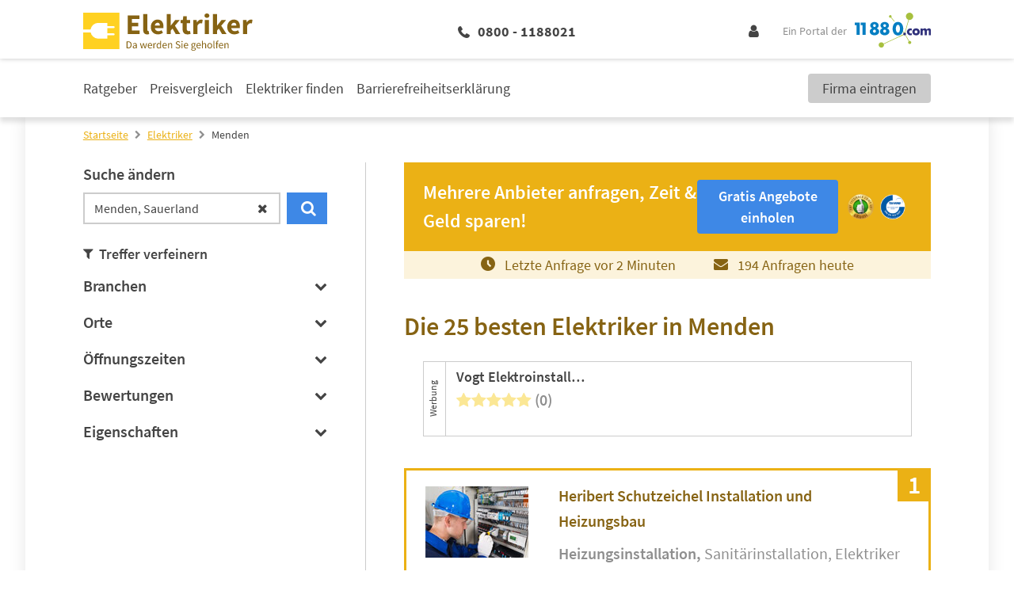

--- FILE ---
content_type: text/html; charset=UTF-8
request_url: https://www.11880-elektriker.com/elektriker/menden
body_size: 21671
content:
<!DOCTYPE html>
<html lang="de">

<head>
        <meta charset="UTF-8"/>
    <title>Elektriker Menden » die 25 besten Adressen</title>
    <meta name="robots" content="index, follow">
    <meta name="description" content="▶ Die 25 Top Elektriker Adressen in Menden auf einen Blick. Finden Sie einen zuverlässigen Elektriker in unserem Fachportal und fordern Sie bequem und kostenlos ein Angebot an.">
    <meta name="viewport" content="width=device-width, initial-scale=1">
    <meta http-equiv="X-UA-Compatible" content="IE=edge"/>
    <script type="application/ld+json">
        {"@context":"http:\/\/schema.org","@type":"SearchResultsPage","mainEntity":{"@type":"ItemList","itemListElement":[{"@type":"LocalBusiness","name":"Heribert Schutzeichel Installation und Heizungsbau","image":"https:\/\/cdn.11880.com\/_29251812_mw144h100_.jpg","telephone":"(02373) 984966","address":{"@type":"PostalAddress","postalCode":"58710","addressLocality":"Menden, Sauerland","addressRegion":"Lendringsen","streetAddress":"Fischkuhle 6"},"email":"info@schutzeichel.de","url":"https:\/\/www.schutzeichel.de","aggregateRating":{"@type":"AggregateRating","worstRating":0,"bestRating":5,"ratingValue":5,"reviewCount":2,"itemReviewed":{"@type":"Organization","name":"Heribert Schutzeichel Installation und Heizungsbau"}}},{"@type":"LocalBusiness","name":"Ralf Hufnagel","image":"https:\/\/cdn.11880.com\/_29251822_mw144h100_.jpg","telephone":"(02373) 390961","address":{"@type":"PostalAddress","postalCode":"58706","addressLocality":"Menden, Sauerland","addressRegion":"Mitte","streetAddress":"Bachstr. 13"},"email":"rh@hufnagel-elektroinstallation.de","url":"http:\/\/www.hufnagel-elektroinstallation.de\/","aggregateRating":{"@type":"AggregateRating","worstRating":0,"bestRating":5,"ratingValue":5,"reviewCount":2,"itemReviewed":{"@type":"Organization","name":"Ralf Hufnagel"}}},{"@type":"LocalBusiness","name":"Karl- Josef Bauerdick Elektro- Hausger\u00e4te","image":"https:\/\/cdn.11880.com\/_29251852_mw144h100_.jpg","telephone":"(02373) 81398","address":{"@type":"PostalAddress","postalCode":"58710","addressLocality":"Menden, Sauerland","addressRegion":"Lendringsen","streetAddress":"Lendringser Hauptstr. 18"},"email":"elektro-bauerdick@t-online.de","url":"http:\/\/www.elektro-bauerdick.de\/","aggregateRating":{"@type":"AggregateRating","worstRating":0,"bestRating":5,"ratingValue":1,"reviewCount":1,"itemReviewed":{"@type":"Organization","name":"Karl- Josef Bauerdick Elektro- Hausger\u00e4te"}}},{"@type":"LocalBusiness","name":"Christoph Wetschewald","image":"https:\/\/cdn.11880.com\/_29251852_mw144h100_.jpg","telephone":"(02373) 12141","address":{"@type":"PostalAddress","postalCode":"58706","addressLocality":"Menden, Sauerland","addressRegion":"Mitte","streetAddress":"Baustr. 6"},"email":"elektro@wetschewald.de","url":"https:\/\/www.wetschewald.de"},{"@type":"LocalBusiness","name":"E14 AS GmbH","image":"https:\/\/cdn.11880.com\/_29251832_mw144h100_.jpg","telephone":"(02373) 7573737","address":{"@type":"PostalAddress","postalCode":"58706","addressLocality":"Menden, Sauerland","addressRegion":"Mitte","streetAddress":"Ob dem Glockenteich 23"},"email":"info@e14as.de","url":"https:\/\/www.e14as.de"},{"@type":"LocalBusiness","name":"Ecoprosolution","image":"https:\/\/cdn.11880.com\/_29251812_mw144h100_.jpg","telephone":"(0176) 62010606","address":{"@type":"PostalAddress","postalCode":"58710","addressLocality":"Menden, Sauerland","addressRegion":"Ober-R\u00f6dinghausen","streetAddress":"H\u00f6nnetalstr. 67"},"email":"a.burnasch@web.de","url":"http:\/\/www.ecopro-solution.de"},{"@type":"LocalBusiness","name":"Elektro Schm\u00fccker Inh. Ewald Krutmann e.K.","image":"https:\/\/cdn.11880.com\/_29251812_mw144h100_.jpg","telephone":"(02373) 84668","address":{"@type":"PostalAddress","postalCode":"58710","addressLocality":"Menden, Sauerland","addressRegion":"H\u00fcingsen","streetAddress":"Ohlstr. 14"},"email":"","url":""},{"@type":"LocalBusiness","name":"Elektroinstallationen Jan Kulessa","image":"https:\/\/cdn.11880.com\/_29251852_mw144h100_.jpg","telephone":"(02373) 680123","address":{"@type":"PostalAddress","postalCode":"58708","addressLocality":"Menden, Sauerland","addressRegion":"Platte Heide","streetAddress":"Hermann-L\u00f6ns-Str. 76C"},"email":"jan.kulessa@onlinehome.de","url":""},{"@type":"LocalBusiness","name":"Essmann Electronic","image":"https:\/\/cdn.11880.com\/_29251822_mw144h100_.jpg","telephone":"(02373) 5741","address":{"@type":"PostalAddress","postalCode":"58706","addressLocality":"Menden, Sauerland","addressRegion":"Mitte","streetAddress":"Wilhelmstr. 31"},"email":"","url":""},{"@type":"LocalBusiness","name":"Helmut Schotenr\u00f6hr Elektrotechnik","image":"https:\/\/cdn.11880.com\/_29251822_mw144h100_.jpg","telephone":"(02373) 9172739","address":{"@type":"PostalAddress","postalCode":"58706","addressLocality":"Menden, Sauerland","addressRegion":"Mitte","streetAddress":"Nikolaus-Gro\u00df-Str. 12"},"email":"","url":"http:\/\/hescho.eu"},{"@type":"LocalBusiness","name":"Holve Heinz-Theo","image":"https:\/\/cdn.11880.com\/_29251812_mw144h100_.jpg","telephone":"(02373) 64295","address":{"@type":"PostalAddress","postalCode":"58708","addressLocality":"Menden, Sauerland","addressRegion":"B\u00f6sperde","streetAddress":"Provinzialstr. 137"},"email":"","url":""},{"@type":"LocalBusiness","name":"Home Repairs","image":"https:\/\/cdn.11880.com\/_29251842_mw144h100_.jpg","telephone":"(0176) 81313977","address":{"@type":"PostalAddress","postalCode":"58706","addressLocality":"Menden, Sauerland","addressRegion":"Mitte","streetAddress":"Friedrich-Glunz-Str. 20"},"email":"","url":""},{"@type":"LocalBusiness","name":"Ingenieurb\u00fcro Eugen Simon","image":"https:\/\/cdn.11880.com\/_29251832_mw144h100_.jpg","telephone":"(0176) 93184379","address":{"@type":"PostalAddress","postalCode":"58708","addressLocality":"Menden, Sauerland","addressRegion":"Platte Heide","streetAddress":"M\u00f6rikestr. 48"},"email":"","url":""},{"@type":"LocalBusiness","name":"IWE GmbH","image":"https:\/\/cdn.11880.com\/_29251852_mw144h100_.jpg","telephone":"(02373) 9685-0","address":{"@type":"PostalAddress","postalCode":"58706","addressLocality":"Menden, Sauerland","addressRegion":"Mitte","streetAddress":"Lessingstr. 20"},"email":"f.kreutz@iwe-industriewaerme.de","url":"https:\/\/www.iwe-industriewaerme.de\/service\/"},{"@type":"LocalBusiness","name":"JAREK SANIT\u00c4R UG (haftungsbeschr\u00e4nkt)","image":"https:\/\/cdn.11880.com\/_29251822_mw144h100_.jpg","telephone":"(02373) 7573721","address":{"@type":"PostalAddress","postalCode":"58706","addressLocality":"Menden, Sauerland","addressRegion":"Mitte","streetAddress":"K\u00f6rnerstr. 30"},"email":"","url":""}]}}
    </script>

    <script 
    type="text/plain" 
    class="cmplazyload" 
    data-cmp-vendor="s1" 
    data-cmp-purpose="s2,7" 
    data-cmp-src="https://www.googletagservices.com/tag/js/gpt.js"
    async="async" 
>
</script>
    <!-- Fonts -->

    <!-- Favicon -->
    <link rel="shortcut icon" type="image/x-icon" href="https://www.11880-elektriker.com/images/icons/elektriker/favicon.ico">
    <link rel="icon" type="image/svg+xml" href="https://www.11880-elektriker.com/images/icons/elektriker/favicon.svg" sizes="any">

    <!-- Preloads // Preconnects -->
    <link rel="preconnect" href="https://www.googletagmanager.com" />
    <link rel="dns-prefetch" href="https://www.googletagmanager.com" />
    <link rel="preconnect" href="https://www.google-analytics.com" />
    <link rel="dns-prefetch" href="https://www.google-analytics.com" />
    <link rel="preconnect" href="https://delivery.consentmanager.net" />
    <link rel="preconnect" href="https://cdn.consentmanager.net" />
    <link rel="preload" href="/js/bootstrap.js?id=5fc2db68c717ebcda7abe4d94096573b" type="application/javascript" as="script" />
    <link rel="preload" href="/js/app.js?id=97ad52c1f72cb96a82730874f14be588" type="application/javascript" as="script" />
    <link rel="preload" href="/css/elektriker/theme.css?id=117bfe9b8089884a764546b588ccefd2" type="text/css" as="style" />
    <link rel="preload" href="/css/site.css?id=4b8da31c73bbaa4a8ee82bb830afa6c0" type="text/css" as="style" />


    <style type="text/css">
            .elementor .elementor-posts-heading.elementor-widget-heading:before {
            display: inline-flex;
            flex-shrink: 0;
            width: 28px;
            height: 28px;
            content: "";
            background-image: url("https://static2.11880-elektriker.com/wp-content/uploads/sites/11/2023/10/19165603/Elektriker-favicon.png");
            background-size: cover;
            margin: 3px 10px 3px 0;
        }

        @media (min-width: 1024px) {
            .elementor .elementor-posts-heading.elementor-widget-heading:before {
                width: 48px;
                height: 48px;
                margin: 5px 24px 5px 0;
            }
        }
    
     
        .elementor .elementor-image-box-description:before {
            position: absolute;
            top: 0;
            left: 0;
            bottom: 0;
            right: 0;
            content: "";
            background-image: url("https://static2.11880-elektriker.com/wp-content/uploads/sites/11/2023/07/12154141/Hinweis-Elektriker.png");
            background-repeat: no-repeat;
            background-position: center;
            background-size: auto 80%;
            z-index: -1;
        }

        @media (min-width: 1024px) {

            .elementor .elementor-image-box-description:before {
                width: 20%;
                margin: 5rem 4rem 3rem;
                background-size: auto;
            }
        }
    </style>        <link rel="stylesheet" href="/css/site.css?id=4b8da31c73bbaa4a8ee82bb830afa6c0" />
    <link rel="stylesheet" href="/css/elektriker/theme.css?id=117bfe9b8089884a764546b588ccefd2" />

    <!-- Styles -->
    <style>
      /*! normalize.css v8.0.1 | MIT License | github.com/necolas/normalize.css */html{-webkit-text-size-adjust:100%;line-height:1.15}body{margin:0}main{display:block}h1{font-size:2em;margin:.67em 0}hr{box-sizing:content-box;height:0;overflow:visible}pre{font-family:monospace,monospace;font-size:1em}a{background-color:transparent}abbr[title]{border-bottom:none;text-decoration:underline;-webkit-text-decoration:underline dotted;text-decoration:underline dotted}b,strong{font-weight:bolder}code,kbd,samp{font-family:monospace,monospace;font-size:1em}small{font-size:80%}sub,sup{font-size:75%;line-height:0;position:relative;vertical-align:baseline}sub{bottom:-.25em}sup{top:-.5em}img{border-style:none}button,input,optgroup,select,textarea{font-family:inherit;font-size:100%;line-height:1.15;margin:0}button,input{overflow:visible}button,select{text-transform:none}[type=button],[type=reset],[type=submit],button{-webkit-appearance:button}[type=button]::-moz-focus-inner,[type=reset]::-moz-focus-inner,[type=submit]::-moz-focus-inner,button::-moz-focus-inner{border-style:none;padding:0}[type=button]:-moz-focusring,[type=reset]:-moz-focusring,[type=submit]:-moz-focusring,button:-moz-focusring{outline:1px dotted ButtonText}fieldset{padding:.35em .75em .625em}legend{box-sizing:border-box;color:inherit;display:table;max-width:100%;padding:0;white-space:normal}progress{vertical-align:baseline}textarea{overflow:auto}[type=checkbox],[type=radio]{box-sizing:border-box;padding:0}[type=number]::-webkit-inner-spin-button,[type=number]::-webkit-outer-spin-button{height:auto}[type=search]{-webkit-appearance:textfield;outline-offset:-2px}[type=search]::-webkit-search-decoration{-webkit-appearance:none}::-webkit-file-upload-button{-webkit-appearance:button;font:inherit}details{display:block}summary{display:list-item}[hidden],template{display:none}blockquote,dd,dl,figure,h1,h2,h3,h4,h5,h6,hr,p,pre{margin:0}button{background-color:transparent;background-image:none}button:focus{outline:1px dotted;outline:5px auto -webkit-focus-ring-color}fieldset,ol,ul{margin:0;padding:0}ol,ul{list-style:none}html{font-family:system-ui,-apple-system,BlinkMacSystemFont,Segoe UI,Roboto,Helvetica Neue,Arial,Noto Sans,sans-serif,Apple Color Emoji,Segoe UI Emoji,Segoe UI Symbol,Noto Color Emoji;line-height:1.5}*,:after,:before{border:0 solid;box-sizing:border-box}hr{border-top-width:1px}img{border-style:solid}textarea{resize:vertical}input::-moz-placeholder,textarea::-moz-placeholder{color:#a0aec0}input::placeholder,textarea::placeholder{color:#a0aec0}[role=button],button{cursor:pointer}table{border-collapse:collapse}h1,h2,h3,h4,h5,h6{font-size:inherit;font-weight:inherit}a{color:inherit;text-decoration:inherit}button,input,optgroup,select,textarea{color:inherit;line-height:inherit;padding:0}code,kbd,pre,samp{font-family:Menlo,Monaco,Consolas,Liberation Mono,Courier New,monospace}audio,canvas,embed,iframe,img,object,svg,video{display:block;vertical-align:middle}img,video{height:auto;max-width:100%}.container{width:100%}@media (min-width:580px){.container{max-width:580px}}@media (min-width:768px){.container{max-width:768px}}@media (min-width:1024px){.container{max-width:1024px}}@media (min-width:1280px){.container{max-width:1280px}}.sr-only{clip:rect(0,0,0,0);border-width:0;height:1px;margin:-1px;overflow:hidden;padding:0;position:absolute;white-space:nowrap;width:1px}.appearance-none{-webkit-appearance:none;-moz-appearance:none;appearance:none}.bg-primary{background-color:var(--primary)}.bg-primary-lighter{background-color:var(--primary-lighter)}.bg-secondary{background-color:var(--secondary)}.bg-highlight{background-color:var(--highlight)}.bg-lightest-grey{background-color:var(--lightest-grey)}.bg-light-grey{background-color:var(--light-grey)}.bg-grey{background-color:var(--grey)}.bg-white{--bg-opacity:1;background-color:#fff;background-color:rgba(255,255,255,var(--bg-opacity))}.bg-milky{background-color:var(--milky)}.bg-blue{--bg-opacity:1;background-color:#005c95;background-color:rgba(0,92,149,var(--bg-opacity))}.hover\:bg-primary:hover{background-color:var(--primary)}.hover\:bg-dark-grey:hover{background-color:var(--dark-grey)}.border-primary{border-color:var(--primary)}.border-secondary{border-color:var(--secondary)}.border-highlight{border-color:var(--highlight)}.border-global-highlight{border-color:var(--global-highlight)}.border-lighter-grey{border-color:var(--lighter-grey)}.border-grey{border-color:var(--grey)}.border-dark-grey{border-color:var(--dark-grey)}.border-white{--border-opacity:1;border-color:#fff;border-color:rgba(255,255,255,var(--border-opacity))}.rounded-none{border-radius:0}.rounded-sm{border-radius:.125rem}.rounded{border-radius:.25rem}.rounded-md{border-radius:.375rem}.rounded-full{border-radius:9999px}.rounded-r{border-bottom-right-radius:.25rem;border-top-right-radius:.25rem}.rounded-t-md{border-top-left-radius:.375rem;border-top-right-radius:.375rem}.rounded-b-md{border-bottom-left-radius:.375rem;border-bottom-right-radius:.375rem}.border-solid{border-style:solid}.border-none{border-style:none}.border-4{border-width:4px}.border{border-width:1px}.border-r{border-right-width:1px}.border-b{border-bottom-width:1px}.border-l{border-left-width:1px}.box-content{box-sizing:content-box}.cursor-pointer{cursor:pointer}.cursor-not-allowed{cursor:not-allowed}.block{display:block}.inline-block{display:inline-block}.inline{display:inline}.flex{display:flex}.inline-flex{display:inline-flex}.table{display:table}.grid{display:grid}.hidden{display:none}.flex-row{flex-direction:row}.flex-col{flex-direction:column}.flex-wrap{flex-wrap:wrap}.flex-no-wrap{flex-wrap:nowrap}.items-end{align-items:flex-end}.items-center{align-items:center}.content-start{align-content:flex-start}.self-end{align-self:flex-end}.self-center{align-self:center}.justify-end{justify-content:flex-end}.justify-center{justify-content:center}.justify-between{justify-content:space-between}.justify-self-center{justify-self:center}.flex-1{flex:1 1 0%}.flex-auto{flex:1 1 auto}.flex-grow-0{flex-grow:0}.flex-grow{flex-grow:1}.flex-shrink-0{flex-shrink:0}.flex-shrink{flex-shrink:1}.order-2{order:2}.order-last{order:9999}.font-mono{font-family:Menlo,Monaco,Consolas,Liberation Mono,Courier New,monospace}.font-light{font-weight:300}.font-normal{font-weight:400}.font-medium{font-weight:500}.font-semibold{font-weight:600}.font-bold{font-weight:700}.font-extrabold{font-weight:800}.h-0{height:0}.h-1{height:.25rem}.h-5{height:1.25rem}.h-6{height:1.5rem}.h-10{height:2.5rem}.h-24{height:6rem}.h-auto{height:auto}.h-full{height:100%}.h-1\.5{height:.375rem}.h-em{height:1em}.text-xs{font-size:.75rem}.text-sm{font-size:.875rem}.text-base{font-size:1rem}.text-lg{font-size:1.125rem}.text-xl{font-size:1.25rem}.text-2xl{font-size:1.5rem}.text-3xl{font-size:1.875rem}.text-4xl{font-size:2.25rem}.text-1\.5xl{font-size:1.375rem;line-height:1.875rem}.leading-5{line-height:1.25rem}.leading-6{line-height:1.5rem}.leading-7{line-height:1.75rem}.leading-9{line-height:2.25rem}.leading-none{line-height:1}.leading-tight{line-height:1.25}.leading-snug{line-height:1.375}.leading-normal{line-height:1.5}.leading-relaxed{line-height:1.625}.m-2{margin:.5rem}.m-4{margin:1rem}.m-8{margin:2rem}.my-1{margin-bottom:.25rem;margin-top:.25rem}.mx-1{margin-left:.25rem;margin-right:.25rem}.my-2{margin-bottom:.5rem;margin-top:.5rem}.mx-2{margin-left:.5rem;margin-right:.5rem}.my-4{margin-bottom:1rem;margin-top:1rem}.mx-4{margin-left:1rem;margin-right:1rem}.my-8{margin-bottom:2rem;margin-top:2rem}.mx-8{margin-left:2rem;margin-right:2rem}.my-12{margin-bottom:3rem;margin-top:3rem}.my-auto{margin-bottom:auto;margin-top:auto}.mx-auto{margin-left:auto;margin-right:auto}.-mx-1{margin-left:-.25rem;margin-right:-.25rem}.-mx-3{margin-left:-.75rem;margin-right:-.75rem}.mt-0{margin-top:0}.mb-0{margin-bottom:0}.mt-1{margin-top:.25rem}.mr-1{margin-right:.25rem}.mb-1{margin-bottom:.25rem}.ml-1{margin-left:.25rem}.mt-2{margin-top:.5rem}.mr-2{margin-right:.5rem}.mb-2{margin-bottom:.5rem}.ml-2{margin-left:.5rem}.mt-3{margin-top:.75rem}.mr-3{margin-right:.75rem}.mb-3{margin-bottom:.75rem}.ml-3{margin-left:.75rem}.mt-4{margin-top:1rem}.mr-4{margin-right:1rem}.mb-4{margin-bottom:1rem}.mt-5{margin-top:1.25rem}.mr-5{margin-right:1.25rem}.mb-5{margin-bottom:1.25rem}.ml-5{margin-left:1.25rem}.mt-6{margin-top:1.5rem}.mr-6{margin-right:1.5rem}.mb-6{margin-bottom:1.5rem}.ml-6{margin-left:1.5rem}.mt-8{margin-top:2rem}.mr-8{margin-right:2rem}.mb-8{margin-bottom:2rem}.mb-12{margin-bottom:3rem}.mr-auto{margin-right:auto}.ml-auto{margin-left:auto}.-mt-1{margin-top:-.25rem}.-mt-2{margin-top:-.5rem}.-mt-4{margin-top:-1rem}.-mb-5{margin-bottom:-1.25rem}.-mb-6{margin-bottom:-1.5rem}.-mt-px{margin-top:-1px}.max-w-md{max-width:28rem}.max-w-xl{max-width:36rem}.max-w-full{max-width:100%}.opacity-0{opacity:0}.opacity-50{opacity:.5}.focus\:outline-none:focus,.outline-none{outline:2px solid transparent;outline-offset:2px}.overflow-hidden{overflow:hidden}.p-0{padding:0}.p-3{padding:.75rem}.p-4{padding:1rem}.p-5{padding:1.25rem}.p-10{padding:2.5rem}.py-1{padding-bottom:.25rem;padding-top:.25rem}.py-2{padding-bottom:.5rem;padding-top:.5rem}.px-2{padding-left:.5rem;padding-right:.5rem}.py-3{padding-bottom:.75rem;padding-top:.75rem}.px-3{padding-left:.75rem;padding-right:.75rem}.py-4{padding-bottom:1rem;padding-top:1rem}.px-4{padding-left:1rem;padding-right:1rem}.px-5{padding-left:1.25rem;padding-right:1.25rem}.py-6{padding-bottom:1.5rem;padding-top:1.5rem}.px-6{padding-left:1.5rem;padding-right:1.5rem}.px-10{padding-left:2.5rem;padding-right:2.5rem}.py-12{padding-bottom:3rem;padding-top:3rem}.px-12{padding-left:3rem;padding-right:3rem}.py-24{padding-bottom:6rem;padding-top:6rem}.pt-1{padding-top:.25rem}.pb-1{padding-bottom:.25rem}.pl-1{padding-left:.25rem}.pt-2{padding-top:.5rem}.pr-2{padding-right:.5rem}.pb-2{padding-bottom:.5rem}.pl-2{padding-left:.5rem}.pt-3{padding-top:.75rem}.pb-3{padding-bottom:.75rem}.pl-3{padding-left:.75rem}.pt-4{padding-top:1rem}.pr-4{padding-right:1rem}.pb-4{padding-bottom:1rem}.pt-5{padding-top:1.25rem}.pb-5{padding-bottom:1.25rem}.pb-6{padding-bottom:1.5rem}.pl-6{padding-left:1.5rem}.pr-8{padding-right:2rem}.pb-8{padding-bottom:2rem}.pl-10{padding-left:2.5rem}.pt-12{padding-top:3rem}.placeholder-dark-grey::-moz-placeholder{color:var(--dark-grey)}.placeholder-dark-grey::placeholder{color:var(--dark-grey)}.pointer-events-none{pointer-events:none}.static{position:static}.fixed{position:fixed}.absolute{position:absolute}.relative{position:relative}.inset-0{left:0;right:0}.inset-0,.inset-y-0{bottom:0;top:0}.top-0{top:0}.right-0{right:0}.bottom-0{bottom:0}.left-0{left:0}.top-1\/2{top:50%}.left-1\/2{left:50%}.resize{resize:both}.shadow-sm{box-shadow:0 1px 2px 0 rgba(0,0,0,.05)}.shadow{box-shadow:0 1px 3px 0 rgba(0,0,0,.1),0 1px 2px 0 rgba(0,0,0,.06)}.shadow-lg{box-shadow:0 10px 15px -3px rgba(0,0,0,.1),0 4px 6px -2px rgba(0,0,0,.05)}.text-left{text-align:left}.text-center{text-align:center}.text-right{text-align:right}.text-primary{color:var(--primary)}.text-secondary{color:var(--secondary)}.text-highlight{color:var(--highlight)}.text-lightest-grey{color:var(--lightest-grey)}.text-grey{color:var(--grey)}.text-dark-grey{color:var(--dark-grey)}.text-white{--text-opacity:1;color:#fff;color:rgba(255,255,255,var(--text-opacity))}.text-error{color:var(--error,var(--global-error))}.text-standard{color:var(--standard)}.hover\:text-white:hover{--text-opacity:1;color:#fff;color:rgba(255,255,255,var(--text-opacity))}.capitalize{text-transform:capitalize}.underline{text-decoration:underline}.no-underline{text-decoration:none}.focus\:underline:focus,.hover\:underline:hover{text-decoration:underline}.select-none{-webkit-user-select:none;-moz-user-select:none;user-select:none}.align-middle{vertical-align:middle}.align-bottom{vertical-align:bottom}.align-text-bottom{vertical-align:text-bottom}.invisible{visibility:hidden}.whitespace-no-wrap{white-space:nowrap}.whitespace-pre-line{white-space:pre-line}.break-all{word-break:break-all}.truncate{overflow:hidden;text-overflow:ellipsis;white-space:nowrap}.w-0{width:0}.w-5{width:1.25rem}.w-6{width:1.5rem}.w-8{width:2rem}.w-10{width:2.5rem}.w-20{width:5rem}.w-auto{width:auto}.w-1\/3{width:33.333333%}.w-2\/3{width:66.666667%}.w-3\/12{width:25%}.w-5\/12{width:41.666667%}.w-7\/12{width:58.333333%}.w-8\/12{width:66.666667%}.w-9\/12{width:75%}.w-10\/12{width:83.333333%}.w-full{width:100%}.w-em{width:1em}.z-10{z-index:10}.z-20{z-index:20}.gap-1{grid-gap:.25rem;gap:.25rem}.gap-2{grid-gap:.5rem;gap:.5rem}.gap-3{grid-gap:.75rem;gap:.75rem}.gap-4{grid-gap:1rem;gap:1rem}.col-gap-4{grid-column-gap:1rem;-moz-column-gap:1rem;column-gap:1rem}.row-gap-12{grid-row-gap:3rem;row-gap:3rem}.transform{--transform-translate-x:0;--transform-translate-y:0;--transform-rotate:0;--transform-skew-x:0;--transform-skew-y:0;--transform-scale-x:1;--transform-scale-y:1;transform:translateX(var(--transform-translate-x)) translateY(var(--transform-translate-y)) rotate(var(--transform-rotate)) skewX(var(--transform-skew-x)) skewY(var(--transform-skew-y)) scaleX(var(--transform-scale-x)) scaleY(var(--transform-scale-y))}.rotate-0{--transform-rotate:0}.rotate-180{--transform-rotate:180deg}.-rotate-90{--transform-rotate:-90deg}.translate-x-1{--transform-translate-x:0.25rem}.-translate-x-1{--transform-translate-x:-0.25rem}.-translate-x-1\/2{--transform-translate-x:-50%}.translate-y-12{--transform-translate-y:3rem}.-translate-y-1\/2{--transform-translate-y:-50%}.translate-y-full{--transform-translate-y:100%}.transition{transition-property:background-color,border-color,color,fill,stroke,opacity,box-shadow,transform}.transition-opacity{transition-property:opacity}.transition-width{transition-property:width}.ease-in-out{transition-timing-function:cubic-bezier(.4,0,.2,1)}.duration-150{transition-duration:.15s}.duration-500{transition-duration:.5s}@keyframes spin{to{transform:rotate(1turn)}}@keyframes ping{75%,to{opacity:0;transform:scale(2)}}@keyframes pulse{50%{opacity:.5}}@keyframes bounce{0%,to{animation-timing-function:cubic-bezier(.8,0,1,1);transform:translateY(-25%)}50%{animation-timing-function:cubic-bezier(0,0,.2,1);transform:none}}@media (min-width:580px){.sm\:container{width:100%}@media (min-width:580px){.sm\:container{max-width:580px}}@media (min-width:768px){.sm\:container{max-width:768px}}@media (min-width:1024px){.sm\:container{max-width:1024px}}@media (min-width:1280px){.sm\:container{max-width:1280px}}.sm\:block{display:block}.sm\:flex{display:flex}.sm\:hidden{display:none}.sm\:justify-end{justify-content:flex-end}.sm\:flex-grow-0{flex-grow:0}.sm\:order-1{order:1}.sm\:order-2{order:2}.sm\:order-3{order:3}.sm\:order-4{order:4}.sm\:text-sm{font-size:.875rem}.sm\:text-2xl{font-size:1.5rem}.sm\:leading-5{line-height:1.25rem}.sm\:leading-relaxed{line-height:1.625}.sm\:mx-8{margin-left:2rem;margin-right:2rem}.sm\:mt-0{margin-top:0}.sm\:mb-4{margin-bottom:1rem}.sm\:mb-10{margin-bottom:2.5rem}.sm\:-mt-1{margin-top:-.25rem}.sm\:px-4{padding-left:1rem;padding-right:1rem}.sm\:px-6{padding-left:1.5rem;padding-right:1.5rem}.sm\:px-10{padding-left:2.5rem;padding-right:2.5rem}.sm\:pr-8{padding-right:2rem}.sm\:w-2\/12{width:16.666667%}}@media (min-width:768px){.md\:container{width:100%}@media (min-width:580px){.md\:container{max-width:580px}}@media (min-width:768px){.md\:container{max-width:768px}}@media (min-width:1024px){.md\:container{max-width:1024px}}@media (min-width:1280px){.md\:container{max-width:1280px}}.md\:block{display:block}.md\:flex{display:flex}.md\:grid{display:grid}.md\:hidden{display:none}.md\:flex-row{flex-direction:row}.md\:flex-col{flex-direction:column}.md\:flex-wrap{flex-wrap:wrap}.md\:items-end{align-items:flex-end}.md\:order-first{order:-9999}.md\:h-12{height:3rem}.md\:h-auto{height:auto}.md\:text-sm{font-size:.875rem}.md\:text-base{font-size:1rem}.md\:text-lg{font-size:1.125rem}.md\:text-xl{font-size:1.25rem}.md\:text-2xl{font-size:1.5rem}.md\:text-3xl{font-size:1.875rem}.md\:text-4xl{font-size:2.25rem}.md\:text-5xl{font-size:3rem}.md\:leading-tight{line-height:1.25}.md\:leading-normal{line-height:1.5}.md\:m-2{margin:.5rem}.md\:my-0{margin-bottom:0;margin-top:0}.md\:mx-0{margin-left:0;margin-right:0}.md\:mx-1{margin-left:.25rem;margin-right:.25rem}.md\:my-8{margin-bottom:2rem;margin-top:2rem}.md\:mx-8{margin-left:2rem;margin-right:2rem}.md\:-mx-16{margin-left:-4rem;margin-right:-4rem}.md\:mt-2{margin-top:.5rem}.md\:mr-2{margin-right:.5rem}.md\:mb-2{margin-bottom:.5rem}.md\:mb-3{margin-bottom:.75rem}.md\:mt-4{margin-top:1rem}.md\:mb-6{margin-bottom:1.5rem}.md\:mb-8{margin-bottom:2rem}.md\:mr-48{margin-right:12rem}.md\:p-8{padding:2rem}.md\:py-2{padding-bottom:.5rem;padding-top:.5rem}.md\:py-3{padding-bottom:.75rem;padding-top:.75rem}.md\:py-5{padding-bottom:1.25rem;padding-top:1.25rem}.md\:px-6{padding-left:1.5rem;padding-right:1.5rem}.md\:pr-1{padding-right:.25rem}.md\:pb-5{padding-bottom:1.25rem}.md\:pl-6{padding-left:1.5rem}.md\:pr-8{padding-right:2rem}.md\:pr-10{padding-right:2.5rem}.md\:pr-16{padding-right:4rem}.md\:relative{position:relative}.md\:w-10{width:2.5rem}.md\:w-auto{width:auto}.md\:w-3\/12{width:25%}.md\:w-4\/12{width:33.333333%}.md\:w-6\/12{width:50%}.md\:w-8\/12{width:66.666667%}.md\:w-9\/12{width:75%}.md\:w-full{width:100%}}@media (min-width:1024px){.lg\:container{width:100%}@media (min-width:580px){.lg\:container{max-width:580px}}@media (min-width:768px){.lg\:container{max-width:768px}}@media (min-width:1024px){.lg\:container{max-width:1024px}}@media (min-width:1280px){.lg\:container{max-width:1280px}}.lg\:border-t{border-top-width:1px}.lg\:block{display:block}.lg\:inline{display:inline}.lg\:flex{display:flex}.lg\:hidden{display:none}.lg\:flex-row{flex-direction:row}.lg\:flex-row-reverse{flex-direction:row-reverse}.lg\:flex-col{flex-direction:column}.lg\:flex-no-wrap{flex-wrap:nowrap}.lg\:self-end{align-self:flex-end}.lg\:justify-end{justify-content:flex-end}.lg\:justify-between{justify-content:space-between}.lg\:justify-self-start{justify-self:start}.lg\:flex-1{flex:1 1 0%}.lg\:order-1{order:1}.lg\:order-2{order:2}.lg\:order-3{order:3}.lg\:order-4{order:4}.lg\:order-5{order:5}.lg\:font-bold{font-weight:700}.lg\:h-56{height:14rem}.lg\:text-sm{font-size:.875rem}.lg\:text-lg{font-size:1.125rem}.lg\:text-xl{font-size:1.25rem}.lg\:text-2xl{font-size:1.5rem}.lg\:text-3xl{font-size:1.875rem}.lg\:text-4xl{font-size:2.25rem}.lg\:leading-normal{line-height:1.5}.lg\:mx-6{margin-left:1.5rem;margin-right:1.5rem}.lg\:my-8{margin-bottom:2rem;margin-top:2rem}.lg\:mx-12{margin-left:3rem;margin-right:3rem}.lg\:mx-20{margin-left:5rem;margin-right:5rem}.lg\:mx-auto{margin-left:auto;margin-right:auto}.lg\:mb-0{margin-bottom:0}.lg\:mt-1{margin-top:.25rem}.lg\:mb-2{margin-bottom:.5rem}.lg\:mb-3{margin-bottom:.75rem}.lg\:mt-4{margin-top:1rem}.lg\:mb-4{margin-bottom:1rem}.lg\:mb-5{margin-bottom:1.25rem}.lg\:mt-6{margin-top:1.5rem}.lg\:mb-8{margin-bottom:2rem}.lg\:mt-10{margin-top:2.5rem}.lg\:mb-10{margin-bottom:2.5rem}.lg\:mr-16{margin-right:4rem}.lg\:mr-56{margin-right:14rem}.lg\:ml-auto{margin-left:auto}.lg\:max-w-xs{max-width:20rem}.lg\:overflow-y-scroll{overflow-y:scroll}.lg\:p-6{padding:1.5rem}.lg\:py-0{padding-bottom:0;padding-top:0}.lg\:py-2{padding-bottom:.5rem;padding-top:.5rem}.lg\:px-4{padding-left:1rem;padding-right:1rem}.lg\:py-6{padding-bottom:1.5rem;padding-top:1.5rem}.lg\:px-6{padding-left:1.5rem;padding-right:1.5rem}.lg\:py-8{padding-bottom:2rem;padding-top:2rem}.lg\:px-8{padding-left:2rem;padding-right:2rem}.lg\:py-10{padding-bottom:2.5rem;padding-top:2.5rem}.lg\:px-24{padding-left:6rem;padding-right:6rem}.lg\:pl-0{padding-left:0}.lg\:pr-4{padding-right:1rem}.lg\:pb-6{padding-bottom:1.5rem}.lg\:pt-8{padding-top:2rem}.lg\:pr-8{padding-right:2rem}.lg\:pb-8{padding-bottom:2rem}.lg\:pl-12{padding-left:3rem}.lg\:pb-16{padding-bottom:4rem}.lg\:static{position:static}.lg\:relative{position:relative}.lg\:text-center{text-align:center}.lg\:text-right{text-align:right}.lg\:invisible{visibility:hidden}.lg\:whitespace-no-wrap{white-space:nowrap}.lg\:w-auto{width:auto}.lg\:w-1\/2{width:50%}.lg\:w-1\/3{width:33.333333%}.lg\:w-3\/12{width:25%}.lg\:w-4\/12{width:33.333333%}.lg\:w-6\/12{width:50%}.lg\:w-9\/12{width:75%}.lg\:w-full{width:100%}.lg\:grid-cols-2{grid-template-columns:repeat(2,minmax(0,1fr))}.lg\:col-start-1{grid-column-start:1}.lg\:row-start-1{grid-row-start:1}.lg\:row-start-3{grid-row-start:3}.lg\:row-end-3{grid-row-end:3}.lg\:transform{--transform-translate-x:0;--transform-translate-y:0;--transform-rotate:0;--transform-skew-x:0;--transform-skew-y:0;--transform-scale-x:1;--transform-scale-y:1;transform:translateX(var(--transform-translate-x)) translateY(var(--transform-translate-y)) rotate(var(--transform-rotate)) skewX(var(--transform-skew-x)) skewY(var(--transform-skew-y)) scaleX(var(--transform-scale-x)) scaleY(var(--transform-scale-y))}.lg\:translate-y-40{--transform-translate-y:10rem}.lg\:translate-y-full{--transform-translate-y:100%}}@media (min-width:1280px){.xl\:container{width:100%}@media (min-width:580px){.xl\:container{max-width:580px}}@media (min-width:768px){.xl\:container{max-width:768px}}@media (min-width:1024px){.xl\:container{max-width:1024px}}@media (min-width:1280px){.xl\:container{max-width:1280px}}.xl\:border-t{border-top-width:1px}.xl\:block{display:block}.xl\:flex{display:flex}.xl\:hidden{display:none}.xl\:flex-wrap{flex-wrap:wrap}.xl\:font-semibold{font-weight:600}.xl\:text-sm{font-size:.875rem}.xl\:text-lg{font-size:1.125rem}.xl\:text-xl{font-size:1.25rem}.xl\:text-2xl{font-size:1.5rem}.xl\:leading-snug{line-height:1.375}.xl\:mx-8{margin-left:2rem;margin-right:2rem}.xl\:mx-auto{margin-left:auto;margin-right:auto}.xl\:mt-1{margin-top:.25rem}.xl\:px-1{padding-left:.25rem;padding-right:.25rem}.xl\:py-2{padding-bottom:.5rem;padding-top:.5rem}.xl\:py-3{padding-bottom:.75rem;padding-top:.75rem}.xl\:px-6{padding-left:1.5rem;padding-right:1.5rem}.xl\:px-8{padding-left:2rem;padding-right:2rem}.xl\:px-20{padding-left:5rem;padding-right:5rem}.xl\:pb-2{padding-bottom:.5rem}.xl\:pt-5{padding-top:1.25rem}.xl\:pr-12{padding-right:3rem}.xl\:w-auto{width:auto}.xl\:w-4\/12{width:33.333333%}.xl\:w-8\/12{width:66.666667%}.xl\:w-full{width:100%}}
22132
    </style>

    <!-- Page Data Script Config -->
<script type="application/javascript">
    kt = window.kt || (window.kt = {});
    kt.Data || (kt.Data = {});
    kt.Data.User = kt.Data.User || { };

            kt.Data.Page = {"source":"HGZHLJZIZHN."};
    
            kt.Data.Pagetype = "tl-seo";
    
            kt.Data.Shared = {"staticUrl":"https:\/\/static.11880.com\/","leadFormSubmitUrl":"https:\/\/v.11880.com\/elektriker","leadFormTracking":{"useSMS":0,"cluster":"","tradeid":4669922,"trade":"Elektriker","referrer":"none","portaltype":"https:\/\/11880-elektriker.com","pagetype":"tl-seo","formtype":"li_lux","verticaltype":"vertical-elektriker","label":"offerBtn_step3"},"seals":{"2":{"text":"T\u00dcV","url":"https:\/\/unternehmen.11880.com\/ueber-uns#auszeichnungen","image":"https:\/\/static2.11880-elektriker.com\/wp-content\/uploads\/sites\/11\/2023\/05\/23122140\/11880_tuev.png"},"3":{"text":"eKomi","url":"https:\/\/www.ekomi.de\/bewertungen-11880-com.html","image":"https:\/\/static2.11880-elektriker.com\/wp-content\/uploads\/sites\/11\/2024\/04\/11101814\/Ekomi_Siegel_h180.png"}}};
    
            kt.Data.Service = {"Environment":{"Vertical":{"searchSlug":"elektriker"}}};
    
            kt.Data.User = kt.Data.User || { };
    kt.Data.User.isLoggedIn = false;
    
            kt.Data.SearchResult = {"searchTerm":"Elektriker","vertical":"elektriker","verticalDetails":{"isPageTypeVertical":true,"trackname":"vertical-elektriker","web3name":"Elektriker","web3id":4669922,"cluster":"","formtype":"li_lux","tradeSingular":"Elektriker"},"city":{"zipCodes":["58706","58708","58710"],"slug":"menden","name":"Menden, Sauerland","rawName":"Menden","address_id":60931,"longSlug":"menden-sauerland"}};
    </script>

    <!-- Google Tag Manager -->
<script>
    (function(d, s, i) {
        var f = d.getElementsByTagName(s)[0],
            j = d.createElement(s);

        j.async = true;
        j.src =
            'https://www.googletagmanager.com/gtag/js?id=' + i;
        f.parentNode.insertBefore(j, f);
    })(document, 'script', 'GTM-KNK9MRG');
</script>
    <script>
    window.bladeData = {
        loggedIn: false,
        recaptcha: "6Le_-KoUAAAAAI7fndJD0vQ_OwoYDn0M0IxxqSE8"    }
</script>

    <script type="application/javascript">
        window.showZipFormAfterStepper = !!1
        window.showHeroBgUntilStep = 1
        window.showHeroIntroUntilStep = 1
        window.spritemapIcons = `https://www.11880-elektriker.com/images/icons/spritemap.svg?fc2181af3c384aab52a4809af012ae31`
        window.mayFileUpload = true
    </script>
</head>

<body class=" vertical-searchresult-list">
    <!-- Google Tag Manager (noscript) -->
<noscript>
    <iframe src="//www.googletagmanager.com/ns.html?id=GTM-KNK9MRG"
            height="0" width="0" style="display:none;visibility:hidden"></iframe>
</noscript>
<!-- End Google Tag Manager (noscript) -->

    <div class="lg:px-6 xl:px-8" id="app">
        <div class="header lg:px-6 xl:px-8">
    <div class="header__content content">
        <a href="https://www.11880-elektriker.com" class="header__portal-link flex-1">
                            <img src="https://static2.11880-elektriker.com/wp-content/uploads/sites/11/2023/10/19171146/11880-elektriker.com-Logo.svg" class="header__portal-logo" alt="logo">
                    </a>

        <div class="header__contact">
             <a href="tel:0800 - 1188021">
     <i class="fp-icon fp-icon-phone"></i>
 
    <span class="header__contact-label align-text-bottom">
        0800 - 1188021
        </span>
</a>
 
        </div>

        <div class="flex flex-1">
            <ul class="header__buttons">
                <li class="header__button">
                                            <a href="https://myk.11880-elektriker.com/login?callbackUrl=http%3A%2F%2Fwww.11880-elektriker.com%2Felektriker%2Fmenden" class="hidden sm:block" data-user-login>
                             <i class="fp-icon fp-icon-user header__user-icon"></i>
 
                            <span class="header__user-login">Anmelden</span>
                        </a>
                                    </li>
                <li class="header__button sm:hidden">
                     <i class="fp-icon fp-icon-navicon header__menu-icon"></i>
 
                </li>
                <div class="header__menu-foldout">
                                    </div>
            </ul>

            <span class="header__11880-logo-prefix">Ein Portal der</span>
            <a href="https://www.11880.com/" target="_blank">
                <img src="https://www.11880-elektriker.com/images/logos/11880.svg" class="header__11880-logo" alt="logo">
            </a></div>
    </div>
</div>

        <div class="page ">
           <div id="menu" class="menu lg:px-6 xl:px-8 hidden sm:block">

            <div class="menu-container">
            <div class="menu-header">
                                <div class="menu-header__container">
                    <a class="menu-header__item" href="https://www.11880-elektriker.com/ratgeber">
                        Ratgeber
                         <i class="fp-icon fp-icon-chevron-down menu-header__item-icon"></i>
 
                    </a>
                    <div class="menu-header__foldout lg:mx-6 xl:mx-8">
                        <div class="menu-body__container">
                            <div class="menu-body content ">
                                                                <a class="menu-body__item" href="https://www.11880-elektriker.com/ratgeber/kabelbezeichnungen">
                                                                        <div class="menu-body__item-image">
                                        <img loading="lazy" width="260" height="130"
                                            src="https://static2.11880-elektriker.com/wp-content/uploads/sites/11/2023/06/27102500/Kabelbezeichnungen-Aufmacher-260x130.jpg" 
                                            alt="Kabelbezeichnungen – Das bedeuten die Kurzzeichen"
                                        />
                                    </div>
                                                                        <div class="menu-body__item-title">Kabelbezeichnungen – Das bedeuten die Kurzzeichen</div>

                                                                        <p class="menu-body__item-text">Was bedeuten eigentlich die Kabelbezeichnungen? Wir erklären, wie Sie die Kurzzeichen entschlüsseln können &amp; wofür die Kabel gut sind.</p>
                                                                        
                                    <span class="menu-body__item-link">Mehr</span>
                                </a>
                                                                <a class="menu-body__item" href="https://www.11880-elektriker.com/ratgeber/stromleitung-angebohrt">
                                                                        <div class="menu-body__item-image">
                                        <img loading="lazy" width="260" height="130"
                                            src="https://static2.11880-elektriker.com/wp-content/uploads/sites/11/2023/04/05141241/Stromleitung-angebohrt-Aufmacher-260x130.jpg" 
                                            alt="Stromleitung angebohrt – Was Sie jetzt tun müssen"
                                        />
                                    </div>
                                                                        <div class="menu-body__item-title">Stromleitung angebohrt – Was Sie jetzt tun müssen</div>

                                                                        <p class="menu-body__item-text">Kurz nicht aufgepasst und die Stromleitung angebohrt? Wir erklären, was zu tun ist und wie Sie das nächste Mal besser vorgehen können.</p>
                                                                        
                                    <span class="menu-body__item-link">Mehr</span>
                                </a>
                                                                <a class="menu-body__item" href="https://www.11880-elektriker.com/ratgeber/kreuzschaltung">
                                                                        <div class="menu-body__item-image">
                                        <img loading="lazy" width="260" height="130"
                                            src="https://static2.11880-elektriker.com/wp-content/uploads/sites/11/2023/04/11165911/Kreuzschaltung-Aufmacher-260x130.jpg" 
                                            alt="Was ist eine Kreuzschaltung? – Alles zur Funktion &amp;#038; Aufbau"
                                        />
                                    </div>
                                                                        <div class="menu-body__item-title">Was ist eine Kreuzschaltung? – Alles zur Funktion &amp;#038; Aufbau</div>

                                                                        <p class="menu-body__item-text">Mit einer Kreuzschaltung können Sie eine Lichtquelle von mehreren Schaltern aus steuern. Unser Installationsplan zeigt den Aufbau.</p>
                                                                        
                                    <span class="menu-body__item-link">Mehr</span>
                                </a>
                                                                <a class="menu-body__item" href="https://www.11880-elektriker.com/ratgeber/installationsplan">
                                                                        <div class="menu-body__item-image">
                                        <img loading="lazy" width="260" height="130"
                                            src="https://static2.11880-elektriker.com/wp-content/uploads/sites/11/2023/04/05120623/Installationsplan-Aufmacher-260x130.jpg" 
                                            alt="Was ist ein Installationsplan?"
                                        />
                                    </div>
                                                                        <div class="menu-body__item-title">Was ist ein Installationsplan?</div>

                                                                        <p class="menu-body__item-text">Ein Installationsplan ist auf den ersten Blick für Laien sehr verwirrend. Wir erklären, was die Symbole bedeuten und wie die Anfertigung funktioniert.</p>
                                                                        
                                    <span class="menu-body__item-link">Mehr</span>
                                </a>
                                                                <a class="menu-body__item" href="https://www.11880-elektriker.com/ratgeber/stromeinheiten">
                                                                        <div class="menu-body__item-image">
                                        <img loading="lazy" width="260" height="130"
                                            src="https://static2.11880-elektriker.com/wp-content/uploads/sites/11/2023/03/22152032/Stromeinheiten-Aufmacher-260x130.jpg" 
                                            alt="Stromeinheiten einfach erklärt: Die gebräuchlichsten Maßeinheiten"
                                        />
                                    </div>
                                                                        <div class="menu-body__item-title">Stromeinheiten einfach erklärt: Die gebräuchlichsten Maßeinheiten</div>

                                                                        <p class="menu-body__item-text">Von Ampere bis Watt, wir zeigen Ihnen eine Übersicht der gängigsten Stromeinheiten und ihre Bedeutung in der Elektrotechnik.</p>
                                                                        
                                    <span class="menu-body__item-link">Mehr</span>
                                </a>
                                
                                <a class="menu-body__item btn btn--highlight" href="https://www.11880-elektriker.com/ratgeber">
                                    Alle Ratgeber
                                </a>
                            </div>
                        </div>
                    </div>
                </div>
                                <div class="menu-header__container">
                    <a class="menu-header__item" href="https://www.11880-elektriker.com/preisvergleich">
                        Preisvergleich
                         <i class="fp-icon fp-icon-chevron-down menu-header__item-icon"></i>
 
                    </a>
                    <div class="menu-header__foldout lg:mx-6 xl:mx-8">
                        <div class="menu-body__container">
                            <div class="menu-body content ">
                                                                <a class="menu-body__item" href="https://www.11880-elektriker.com/preisvergleich/sat-anlage-kosten">
                                                                        <div class="menu-body__item-image">
                                        <img loading="lazy" width="260" height="130"
                                            src="https://static2.11880-elektriker.com/wp-content/uploads/sites/11/2023/05/26154513/SAT-Anlage-Kosten-Aufmacher-260x130.jpg" 
                                            alt="SAT Anlage Kosten"
                                        />
                                    </div>
                                                                        <div class="menu-body__item-title">SAT Anlage Kosten</div>

                                                                        <p class="menu-body__item-text">Die Sat Anlage Kosten beginnen im Schnitt bei 500 €. Was Sie sonst noch wissen sollten, verrät Ihnen unser Preisvergleich.</p>
                                                                        
                                    <span class="menu-body__item-link">Mehr</span>
                                </a>
                                                                <a class="menu-body__item" href="https://www.11880-elektriker.com/preisvergleich/elektroinstallation-kosten">
                                                                        <div class="menu-body__item-image">
                                        <img loading="lazy" width="260" height="130"
                                            src="https://static2.11880-elektriker.com/wp-content/uploads/sites/11/2023/05/11115204/Elektroinstallation-Kosten-Aufmacher-260x130.jpg" 
                                            alt="Elektroinstallation Kosten"
                                        />
                                    </div>
                                                                        <div class="menu-body__item-title">Elektroinstallation Kosten</div>

                                                                        <p class="menu-body__item-text">Erfahren Sie alles über die Kosten einer Elektroinstallation, einschließlich der Preise für Materialien, Arbeitsstunden und Zusatzleistungen.</p>
                                                                        
                                    <span class="menu-body__item-link">Mehr</span>
                                </a>
                                                                <a class="menu-body__item" href="https://www.11880-elektriker.com/preisvergleich/baustrom-kosten">
                                                                        <div class="menu-body__item-image">
                                        <img loading="lazy" width="260" height="130"
                                            src="https://static2.11880-elektriker.com/wp-content/uploads/sites/11/2023/05/11155034/Baustrom-Kosten-Aufmacher-260x130.jpg" 
                                            alt="Baustrom Kosten"
                                        />
                                    </div>
                                                                        <div class="menu-body__item-title">Baustrom Kosten</div>

                                                                        <p class="menu-body__item-text">Nicht nur der Stromanschluss verursacht beim Baustrom Kosten. Wir schlüsseln die einzelnen Kosten auf.</p>
                                                                        
                                    <span class="menu-body__item-link">Mehr</span>
                                </a>
                                                                <a class="menu-body__item" href="https://www.11880-elektriker.com/preisvergleich/brandschutzschalter-kosten">
                                                                        <div class="menu-body__item-image">
                                        <img loading="lazy" width="260" height="130"
                                            src="https://static2.11880-elektriker.com/wp-content/uploads/sites/11/2023/05/11131617/Brandschutzschalter-Kosten-Aufmacher-260x130.jpg" 
                                            alt="Brandschutzschalter Kosten"
                                        />
                                    </div>
                                                                        <div class="menu-body__item-title">Brandschutzschalter Kosten</div>

                                                                        <p class="menu-body__item-text">Mit Brandschutzschaltern sorgen Sie für mehr Sicherheit im Ernstfall. Wir verraten, was dieser Schutz kostet.</p>
                                                                        
                                    <span class="menu-body__item-link">Mehr</span>
                                </a>
                                                                <a class="menu-body__item" href="https://www.11880-elektriker.com/preisvergleich/stromspeicher-kosten">
                                                                        <div class="menu-body__item-image">
                                        <img loading="lazy" width="260" height="130"
                                            src="https://static2.11880-elektriker.com/wp-content/uploads/sites/11/2023/04/05155131/Stromspeicher-Kosten-Aufmacher-260x127.jpg" 
                                            alt="Stromspeicher Kosten"
                                        />
                                    </div>
                                                                        <div class="menu-body__item-title">Stromspeicher Kosten</div>

                                                                        <p class="menu-body__item-text">Erfahren Sie hier die Stromspeicher Kosten basierend auf Kapazität, Technologie und Installation.</p>
                                                                        
                                    <span class="menu-body__item-link">Mehr</span>
                                </a>
                                
                                <a class="menu-body__item btn btn--highlight" href="https://www.11880-elektriker.com/preisvergleich">
                                    Alle Preisvergleiche
                                </a>
                            </div>
                        </div>
                    </div>
                </div>
                                <div class="menu-header__container">
                    <a class="menu-header__item" href="https://www.11880-elektriker.com/elektriker">
                        Elektriker finden
                         <i class="fp-icon fp-icon-chevron-down menu-header__item-icon"></i>
 
                    </a>
                    <div class="menu-header__foldout lg:mx-6 xl:mx-8">
                        <div class="menu-body__container">
                            <div class="menu-body content ">
                                                                <a class="menu-body__item" href="https://www.11880-elektriker.com/elektriker/berlin">
                                                                        <div class="menu-body__item-title">Berlin</div>

                                                                        <p class="menu-body__item-text"></p>
                                                                        
                                    <span class="menu-body__item-link">Mehr</span>
                                </a>
                                                                <a class="menu-body__item" href="https://www.11880-elektriker.com/elektriker/bremen">
                                                                        <div class="menu-body__item-title">Bremen</div>

                                                                        <p class="menu-body__item-text"></p>
                                                                        
                                    <span class="menu-body__item-link">Mehr</span>
                                </a>
                                                                <a class="menu-body__item" href="https://www.11880-elektriker.com/elektriker/duesseldorf">
                                                                        <div class="menu-body__item-title">Düsseldorf</div>

                                                                        <p class="menu-body__item-text"></p>
                                                                        
                                    <span class="menu-body__item-link">Mehr</span>
                                </a>
                                                                <a class="menu-body__item" href="https://www.11880-elektriker.com/elektriker/essen">
                                                                        <div class="menu-body__item-title">Essen</div>

                                                                        <p class="menu-body__item-text"></p>
                                                                        
                                    <span class="menu-body__item-link">Mehr</span>
                                </a>
                                                                <a class="menu-body__item" href="https://www.11880-elektriker.com/elektriker/frankfurt">
                                                                        <div class="menu-body__item-title">Frankfurt</div>

                                                                        <p class="menu-body__item-text"></p>
                                                                        
                                    <span class="menu-body__item-link">Mehr</span>
                                </a>
                                                                <a class="menu-body__item" href="https://www.11880-elektriker.com/elektriker/hamburg">
                                                                        <div class="menu-body__item-title">Hamburg</div>

                                                                        <p class="menu-body__item-text"></p>
                                                                        
                                    <span class="menu-body__item-link">Mehr</span>
                                </a>
                                                                <a class="menu-body__item" href="https://www.11880-elektriker.com/elektriker/koeln">
                                                                        <div class="menu-body__item-title">Köln</div>

                                                                        <p class="menu-body__item-text"></p>
                                                                        
                                    <span class="menu-body__item-link">Mehr</span>
                                </a>
                                                                <a class="menu-body__item" href="https://www.11880-elektriker.com/elektriker/leipzig">
                                                                        <div class="menu-body__item-title">Leipzig</div>

                                                                        <p class="menu-body__item-text"></p>
                                                                        
                                    <span class="menu-body__item-link">Mehr</span>
                                </a>
                                                                <a class="menu-body__item" href="https://www.11880-elektriker.com/elektriker/muenchen">
                                                                        <div class="menu-body__item-title">München</div>

                                                                        <p class="menu-body__item-text"></p>
                                                                        
                                    <span class="menu-body__item-link">Mehr</span>
                                </a>
                                                                <a class="menu-body__item" href="https://www.11880-elektriker.com/elektriker/stuttgart">
                                                                        <div class="menu-body__item-title">Stuttgart</div>

                                                                        <p class="menu-body__item-text"></p>
                                                                        
                                    <span class="menu-body__item-link">Mehr</span>
                                </a>
                                
                                <a class="menu-body__item btn btn--highlight" href="https://www.11880-elektriker.com/elektriker">
                                    Alle Elektriker finden
                                </a>
                            </div>
                        </div>
                    </div>
                </div>
                                <div class="menu-header__container">
                    <a class="menu-header__item" href="https://www.11880-elektriker.com/ratgeber/barrierefreiheitserklaerung">
                        Barrierefreiheitserklärung
                         <i class="fp-icon fp-icon-chevron-down menu-header__item-icon"></i>
 
                    </a>
                    <div class="menu-header__foldout lg:mx-6 xl:mx-8">
                        <div class="menu-body__container">
                            <div class="menu-body content ">
                                                                <a class="menu-body__item" href="https://www.11880-elektriker.com/ratgeber/barrierefreiheitserklaerung">
                                                                        <div class="menu-body__item-image">
                                        <img loading="lazy" width="260" height="130"
                                            src="https://static2.11880-elektriker.com/wp-content/uploads/sites/11/2025/12/02103609/Barrierefreiheits-icon-260x130.jpg" 
                                            alt="Barrierefreiheits-erklärung"
                                        />
                                    </div>
                                                                        <div class="menu-body__item-title">Barrierefreiheits-erklärung</div>

                                                                        <p class="menu-body__item-text">Hier erfahren Sie, wie Sie unser Branchenverzeichnis nutzen können und welche Maßnahmen wir treffen, um unsere Angebote für alle Menschen zugänglich zu machen.</p>
                                                                        
                                    <span class="menu-body__item-link">Mehr</span>
                                </a>
                                
                                <a class="menu-body__item btn btn--highlight" href="https://www.11880-elektriker.com/ratgeber/barrierefreiheitserklaerung">
                                    Alle Barrierefreiheitserklärung
                                </a>
                            </div>
                        </div>
                    </div>
                </div>
                                                <div class="menu-header__button">
                    <a href="https://www.11880-elektriker.com/fuer-elektriker" class="btn btn--small" title="Firma eintragen">Firma eintragen</a>
                </div>
                                <div class="menu-footer">
                    
                </div>
            </div>
        </div>
    </div>
           <div class="content flex flex-col">
               <div class="order-last md:order-first">
        <ol class="breadcrumb flex flex-wrap text-sm pt-3 mb-4 md:mb-6" itemscope itemtype="https://schema.org/BreadcrumbList">
        <li class="breadcrumb-item flex items-center w-full md:w-auto"
        itemprop="itemListElement" itemscope
        itemtype="https://schema.org/ListItem">
                            <a itemprop="item" href="https://www.11880-elektriker.com">
                <span itemprop="name">Startseite</span>
            </a>
                <meta itemprop="position" content="1" />
    </li>
        <li class="breadcrumb-item flex items-center w-full md:w-auto"
        itemprop="itemListElement" itemscope
        itemtype="https://schema.org/ListItem">
                     <i class="fp-icon fp-icon-chevron-right mx-2"></i>
 
                            <a itemprop="item" href="https://www.11880-elektriker.com/elektriker">
                <span itemprop="name">Elektriker</span>
            </a>
                <meta itemprop="position" content="2" />
    </li>
        <li class="breadcrumb-item flex items-center w-full md:w-auto breadcrumb-item--active"
        itemprop="itemListElement" itemscope
        itemtype="https://schema.org/ListItem">
                     <i class="fp-icon fp-icon-chevron-right mx-2"></i>
 
                            <span itemprop="name">Menden</span>
                <meta itemprop="position" content="3" />
    </li>
    </ol>

    </div>

     <div class="listing">
    <div class="listing__left-col hidden lg:block mb-4 lg:w-3/12 lg:pr-4 xl:w-4/12 xl:pr-12 border-r border-grey">
        <listing-filters
            :facets="{&quot;trades&quot;:[{&quot;queryValue&quot;:3301303,&quot;enabled&quot;:false,&quot;label&quot;:&quot;Elektriker&quot;,&quot;queryFilter&quot;:&quot;trade_ids&quot;,&quot;count&quot;:25},{&quot;queryValue&quot;:3301308,&quot;enabled&quot;:false,&quot;label&quot;:&quot;Elektro&quot;,&quot;queryFilter&quot;:&quot;trade_ids&quot;,&quot;count&quot;:4},{&quot;queryValue&quot;:3303753,&quot;enabled&quot;:false,&quot;label&quot;:&quot;Montagearbeiten&quot;,&quot;queryFilter&quot;:&quot;trade_ids&quot;,&quot;count&quot;:2},{&quot;queryValue&quot;:3304085,&quot;enabled&quot;:false,&quot;label&quot;:&quot;Photovoltaik&quot;,&quot;queryFilter&quot;:&quot;trade_ids&quot;,&quot;count&quot;:2},{&quot;queryValue&quot;:3300066,&quot;enabled&quot;:false,&quot;label&quot;:&quot;Alarmanlage&quot;,&quot;queryFilter&quot;:&quot;trade_ids&quot;,&quot;count&quot;:1},{&quot;queryValue&quot;:3300077,&quot;enabled&quot;:false,&quot;label&quot;:&quot;Altbausanierung&quot;,&quot;queryFilter&quot;:&quot;trade_ids&quot;,&quot;count&quot;:1},{&quot;queryValue&quot;:3300349,&quot;enabled&quot;:false,&quot;label&quot;:&quot;Audiotechnik&quot;,&quot;queryFilter&quot;:&quot;trade_ids&quot;,&quot;count&quot;:1},{&quot;queryValue&quot;:3300616,&quot;enabled&quot;:false,&quot;label&quot;:&quot;Bauwerksabdichtung&quot;,&quot;queryFilter&quot;:&quot;trade_ids&quot;,&quot;count&quot;:1},{&quot;queryValue&quot;:3300823,&quot;enabled&quot;:false,&quot;label&quot;:&quot;Bodenleger&quot;,&quot;queryFilter&quot;:&quot;trade_ids&quot;,&quot;count&quot;:1},{&quot;queryValue&quot;:3301176,&quot;enabled&quot;:false,&quot;label&quot;:&quot;Dienstleistung&quot;,&quot;queryFilter&quot;:&quot;trade_ids&quot;,&quot;count&quot;:1}],&quot;cities&quot;:[{&quot;queryValue&quot;:157272,&quot;enabled&quot;:false,&quot;label&quot;:&quot;Mitte&quot;,&quot;queryFilter&quot;:&quot;address_ids&quot;,&quot;count&quot;:16},{&quot;queryValue&quot;:157270,&quot;enabled&quot;:false,&quot;label&quot;:&quot;Lendringsen&quot;,&quot;queryFilter&quot;:&quot;address_ids&quot;,&quot;count&quot;:4},{&quot;queryValue&quot;:157277,&quot;enabled&quot;:false,&quot;label&quot;:&quot;Platte Heide&quot;,&quot;queryFilter&quot;:&quot;address_ids&quot;,&quot;count&quot;:2},{&quot;queryValue&quot;:157266,&quot;enabled&quot;:false,&quot;label&quot;:&quot;B\u00f6sperde&quot;,&quot;queryFilter&quot;:&quot;address_ids&quot;,&quot;count&quot;:1},{&quot;queryValue&quot;:157269,&quot;enabled&quot;:false,&quot;label&quot;:&quot;H\u00fcingsen&quot;,&quot;queryFilter&quot;:&quot;address_ids&quot;,&quot;count&quot;:1},{&quot;queryValue&quot;:157274,&quot;enabled&quot;:false,&quot;label&quot;:&quot;Ober-R\u00f6dinghausen&quot;,&quot;queryFilter&quot;:&quot;address_ids&quot;,&quot;count&quot;:1}],&quot;openingHours&quot;:[{&quot;queryValue&quot;:&quot;1|0&quot;,&quot;enabled&quot;:false,&quot;label&quot;:&quot;Hat \u00d6ffnungszeiten&quot;,&quot;queryFilter&quot;:&quot;openhours&quot;,&quot;count&quot;:12},{&quot;queryValue&quot;:&quot;0|1&quot;,&quot;enabled&quot;:false,&quot;label&quot;:&quot;Jetzt ge\u00f6ffnet&quot;,&quot;queryFilter&quot;:&quot;openhours&quot;,&quot;count&quot;:11}],&quot;ratings&quot;:[{&quot;queryValue&quot;:5,&quot;enabled&quot;:false,&quot;label&quot;:&quot;&lt;div class=\&quot;rating rating--as-filter\&quot;&gt;\n    &lt;div class=\&quot;rating__stars\&quot;&gt;\n                    &lt;span class=\&quot;rating__icon\&quot;&gt;\n                &lt;i class=\&quot;fp-icon fp-icon-star\&quot;&gt;&lt;\/i&gt;\n            &lt;\/span&gt;\n                    &lt;span class=\&quot;rating__icon\&quot;&gt;\n                &lt;i class=\&quot;fp-icon fp-icon-star\&quot;&gt;&lt;\/i&gt;\n            &lt;\/span&gt;\n                    &lt;span class=\&quot;rating__icon\&quot;&gt;\n                &lt;i class=\&quot;fp-icon fp-icon-star\&quot;&gt;&lt;\/i&gt;\n            &lt;\/span&gt;\n                    &lt;span class=\&quot;rating__icon\&quot;&gt;\n                &lt;i class=\&quot;fp-icon fp-icon-star\&quot;&gt;&lt;\/i&gt;\n            &lt;\/span&gt;\n                    &lt;span class=\&quot;rating__icon\&quot;&gt;\n                &lt;i class=\&quot;fp-icon fp-icon-star\&quot;&gt;&lt;\/i&gt;\n            &lt;\/span&gt;\n            &lt;\/div&gt;\n    &lt;\/div&gt;&quot;,&quot;queryFilter&quot;:&quot;ratings&quot;,&quot;count&quot;:2},{&quot;queryValue&quot;:1,&quot;enabled&quot;:false,&quot;label&quot;:&quot;&lt;div class=\&quot;rating rating--as-filter\&quot;&gt;\n    &lt;div class=\&quot;rating__stars\&quot;&gt;\n                    &lt;span class=\&quot;rating__icon\&quot;&gt;\n                &lt;i class=\&quot;fp-icon fp-icon-star\&quot;&gt;&lt;\/i&gt;\n            &lt;\/span&gt;\n                    &lt;span class=\&quot;rating__icon rating__icon--faded\&quot;&gt;\n                &lt;i class=\&quot;fp-icon fp-icon-star\&quot;&gt;&lt;\/i&gt;\n            &lt;\/span&gt;\n                    &lt;span class=\&quot;rating__icon rating__icon--faded\&quot;&gt;\n                &lt;i class=\&quot;fp-icon fp-icon-star\&quot;&gt;&lt;\/i&gt;\n            &lt;\/span&gt;\n                    &lt;span class=\&quot;rating__icon rating__icon--faded\&quot;&gt;\n                &lt;i class=\&quot;fp-icon fp-icon-star\&quot;&gt;&lt;\/i&gt;\n            &lt;\/span&gt;\n                    &lt;span class=\&quot;rating__icon rating__icon--faded\&quot;&gt;\n                &lt;i class=\&quot;fp-icon fp-icon-star\&quot;&gt;&lt;\/i&gt;\n            &lt;\/span&gt;\n            &lt;\/div&gt;\n    &lt;\/div&gt; &lt;span class=&#039;ml-1 xl:ml-2&#039;&gt;und mehr&lt;\/span&gt; &quot;,&quot;queryFilter&quot;:&quot;ratings&quot;,&quot;count&quot;:3},{&quot;queryValue&quot;:0,&quot;enabled&quot;:false,&quot;label&quot;:&quot;&lt;div class=\&quot;rating rating--as-filter\&quot;&gt;\n    &lt;div class=\&quot;rating__stars\&quot;&gt;\n                    &lt;span class=\&quot;rating__icon rating__icon--faded\&quot;&gt;\n                &lt;i class=\&quot;fp-icon fp-icon-star\&quot;&gt;&lt;\/i&gt;\n            &lt;\/span&gt;\n                    &lt;span class=\&quot;rating__icon rating__icon--faded\&quot;&gt;\n                &lt;i class=\&quot;fp-icon fp-icon-star\&quot;&gt;&lt;\/i&gt;\n            &lt;\/span&gt;\n                    &lt;span class=\&quot;rating__icon rating__icon--faded\&quot;&gt;\n                &lt;i class=\&quot;fp-icon fp-icon-star\&quot;&gt;&lt;\/i&gt;\n            &lt;\/span&gt;\n                    &lt;span class=\&quot;rating__icon rating__icon--faded\&quot;&gt;\n                &lt;i class=\&quot;fp-icon fp-icon-star\&quot;&gt;&lt;\/i&gt;\n            &lt;\/span&gt;\n                    &lt;span class=\&quot;rating__icon rating__icon--faded\&quot;&gt;\n                &lt;i class=\&quot;fp-icon fp-icon-star\&quot;&gt;&lt;\/i&gt;\n            &lt;\/span&gt;\n            &lt;\/div&gt;\n    &lt;\/div&gt; &lt;span class=&#039;ml-1 xl:ml-2&#039;&gt;und mehr&lt;\/span&gt; &quot;,&quot;queryFilter&quot;:&quot;ratings&quot;,&quot;count&quot;:22}],&quot;contactTypes&quot;:[{&quot;queryValue&quot;:0,&quot;enabled&quot;:false,&quot;label&quot;:&quot;Telefon&quot;,&quot;queryFilter&quot;:&quot;features&quot;,&quot;count&quot;:21},{&quot;queryValue&quot;:0,&quot;enabled&quot;:false,&quot;label&quot;:&quot;Fax&quot;,&quot;queryFilter&quot;:&quot;features&quot;,&quot;count&quot;:6},{&quot;queryValue&quot;:0,&quot;enabled&quot;:false,&quot;label&quot;:&quot;Mobil-Telefon&quot;,&quot;queryFilter&quot;:&quot;features&quot;,&quot;count&quot;:6},{&quot;queryValue&quot;:0,&quot;enabled&quot;:false,&quot;label&quot;:&quot;E-Mail-Adresse&quot;,&quot;queryFilter&quot;:&quot;features&quot;,&quot;count&quot;:15},{&quot;queryValue&quot;:0,&quot;enabled&quot;:false,&quot;label&quot;:&quot;Webseite&quot;,&quot;queryFilter&quot;:&quot;features&quot;,&quot;count&quot;:25}]}"
            :sorting-options="{&quot;ratingBoost&quot;:&quot;Bewertung&quot;,&quot;rating|wkdbRatingsCount&quot;:&quot;Anzahl (Bewertung)&quot;,&quot;relevanceSad1662&quot;:&quot;Empfehlung&quot;,&quot;name&quot;:&quot;Name (A-Z)&quot;,&quot;name.DESC&quot;:&quot;Name (Z-A)&quot;}"
            city-name="Menden, Sauerland"
            city-slug="menden"
            @update="updateControlPanel"
            @sort-by="updateSortBy"
            :show-tooltip="true"
            :show-filters="true"
        ></listing-filters>

        <div class="adbanner__wrapper hidden xl:block">
            <adbanner
                unit="11880_elektriker_d_suche_offcontent"
                :sizemapping="[[[1024, 0], [[300, 250]]], [[0, 0], []]]"
                :sizes="[[300, 250]]"
                classes="adbanner__item adbanner__item--size-medium hidden lg:block"
                :observe-visibility="false"
                :targetings="{&quot;SUCHE&quot;:&quot;elektriker&quot;,&quot;ORT&quot;:&quot;menden-sauerland&quot;,&quot;BRANCHE&quot;:[&quot;3301303&quot;,&quot;3301308&quot;,&quot;3303753&quot;,&quot;3304085&quot;,&quot;3300066&quot;,&quot;3300077&quot;,&quot;3300349&quot;,&quot;3300616&quot;,&quot;3300823&quot;,&quot;3301176&quot;]}"
                production-mode="1"
            >
            <div class="adbanner__wrapper-label hidden">Werbung</div>
            </adbanner>
        </div>
    </div>

    <div class="listing__right-col w-full lg:w-9/12 lg:pl-12 xl:w-8/12">
         <div class="-mx-3 md:mx-0 mb-5 lg:mb-10">
    <div class="sticky-lead-teaser sticky-lead-teaser--on-listing bg-primary p-3 md:pl-6 md:pr-8 md:py-5 flex items-center justify-between">
        <div class="sticky-lead-teaser__headline font-semibold text-white md:text-xl xl:text-2xl hidden md:block">Mehrere Anbieter anfragen, Zeit & Geld sparen!</div>
        <button class="js-enable-lead-form sticky-lead-teaser__button btn btn--highlight btn--small sm:px-4"
            data-with-image-upload="1"
            v-on:click="enableLeadForm({
                'withImageUpload': true
            })">
            <span class="md:hidden">Mehrere Anbieter anfragen & sparen!</span>
            <span class="sticky-lead-teaser__button hidden md:block text-lg">Gratis Angebote einholen</span>
        </button>
        <div class="sticky-lead-teaser__seals flex md:pr-1">
            <span><img loading="lazy" class="w-8 md:w-10 md:mx-1" src="https://www.11880-elektriker.com/images/logos/ekomi.png" alt="eKomi Logo"></span>
            <span><img loading="lazy" class="w-8 md:w-10 md:mx-1" src="https://www.11880-elektriker.com/images/logos/tuev-nord.png" alt="TÜV Nord Logo"></span>
        </div>
    </div>
    <div
        class="sticky-lead-teaser__footer bg-primary-lighter px-3 md:px-6 py-1 text--secondary flex justify-center leading-normal">
        <p class="px-3 md:px-6">
            <i class="fp-icon fp-icon-clock mr-1 md:mr-2"></i>
            Letzte Anfrage vor <span class='lead-info__text lead-info__text--highlight'>2</span> Minuten
        </p>
        <p class="px-3 md:px-6">
            <i class="fp-icon fp-icon-envelope mr-1 md:mr-2"></i>
            194 Anfragen heute
        </p>
    </div>
</div>

 

        <div class="lg:flex lg:flex-no-wrap justify-between align-middle">
            <div id="listing-headline">
                <h1 class="listing__title mb-4 md:mb-2 text-secondary font-semibold leading-tight">
    Die 
     25     besten Elektriker in 
        Menden
    </h1>

            </div>
                                            <div id="portal-sorting-options" class="hidden lg:block"></div>
                                    </div>

                <div class="ad-entry-slider flex flex-wrap items-center relative px-6 mt-4 mb-5 lg:mb-10">
            <div class="ad-entry-slider__container flex flex-1 border border-grey overflow-hidden">
                <div class="bg-white border-grey border-r transform translate-x-1 w-6 z-10">
                    <div class="text-xs transform -rotate-90 -translate-x-1 translate-y-12">Werbung</div>
                </div>

                <ad-entry-slider
                    :entries="[{&quot;id&quot;:&quot;60ca80907c1ea19e00170cd9&quot;,&quot;pid&quot;:71,&quot;name&quot;:&quot;Vogt Elektroinstallations-GmbH&quot;,&quot;path&quot;:&quot;https:\/\/www.11880-elektriker.com\/elektriker\/menden\/vogt-elektroinstallations-gmbh-26178716.html&quot;,&quot;image&quot;:{&quot;id&quot;:28542192,&quot;url&quot;:&quot;https:\/\/cdn.11880.com\/_28542192_mw144h100_.jpg&quot;,&quot;type&quot;:&quot;image&quot;,&quot;preview&quot;:&quot;https:\/\/cdn.11880.com\/_28542192_rw233h414_.jpg&quot;,&quot;image&quot;:&quot;https:\/\/cdn.11880.com\/_28542192_mw144h100_.jpg&quot;,&quot;sizes&quot;:{&quot;detailSmall&quot;:&quot;https:\/\/cdn.11880.com\/_28542192_mw134h92_.jpg&quot;,&quot;detailDesktop&quot;:&quot;https:\/\/cdn.11880.com\/_28542192_mw210h144_.jpg&quot;,&quot;default&quot;:&quot;https:\/\/cdn.11880.com\/_28542192_mw144h100_.jpg&quot;}},&quot;ratingData&quot;:{&quot;averageRating&quot;:0,&quot;roundedRating&quot;:0,&quot;ratingCount&quot;:0,&quot;sourceWithRatingsCount&quot;:0,&quot;sourceCount&quot;:4,&quot;textScore&quot;:&quot;&quot;,&quot;ratings&quot;:[],&quot;phrase&quot;:null},&quot;hasJobs&quot;:false}]"
                    :seal-path="&quot;https:\/\/static.11880.com\/Portal\/images\/mediaentriesslider\/%s-min.png&quot;"
                >
                </ad-entry-slider>
            </div>
        </div>
        
        <div class="justify-between align-middle">
            <div class="listing__controls">
                <mobile-listing-controls
                    class="lg:hidden"
                    :show-tooltip="true"
                    :sorting-options="{&quot;ratingBoost&quot;:&quot;Bewertung&quot;,&quot;rating|wkdbRatingsCount&quot;:&quot;Anzahl (Bewertung)&quot;,&quot;relevanceSad1662&quot;:&quot;Empfehlung&quot;,&quot;name&quot;:&quot;Name (A-Z)&quot;,&quot;name.DESC&quot;:&quot;Name (Z-A)&quot;}"
                    :hidden-sidebar="false"
                    @update="updateControlPanel"
                ></mobile-listing-controls>
                <div id="portal-mobile-listing-filter"></div>
            </div>
        </div>

        <div id="sel-entries" class="listing__entries mt-3 -mx-3 md:mx-0 md:mt-4">
            <div class="listing__entry">
    <div class="listing__counter font-semibold">
        1
    </div>
    <div class="entry-card xl:flex xl:flex-wrap border-solid border-primary p-3 xl:px-6 xl:pt-5 xl:pb-2">
        <a href="https://www.11880-elektriker.com/elektriker/menden/heribert-schutzeichel-installation-und-heizungsbau-74186351.html" class="flex flex-wrap flex-1">
            <div class="entry-card__image mr-6 hidden xl:block">
                <img loading="lazy" src="https://cdn.11880.com/_29251812_mw144h100_.jpg">            </div>
            <div class="flex flex-wrap flex-1 justify-end">
                <h2 class="text-xl w-10/12 md:w-9/12 sm:order-1 pr-8 md:pr-10 -mt-1 text-secondary font-semibold leading-tight sm:leading-relaxed flex-grow flex-shrink-0">
                    Heribert Schutzeichel Installation und Heizungsbau
                </h2>

                                <div class="entry-card__trades text-dark-grey w-7/12 sm:order-3 xl:w-full py-1 xl:py-3 text-sm xl:text-xl leading-tight">
                    <span class="font-semibold">Heizungsinstallation</span>
                                                                        <span>Sanitärinstallation</span>
                                                    <span>Elektriker</span>
                                                            </div>
                
                
                <div class="flex flex-col items-end w-5/12 sm:order-4 xl:w-full text-lg xl:text-xl py-1 xl:py-2 xl:block">
                     <div class="rating" rating="5" count="2">
       
        <span class="rating__icon">
             <i class="fp-icon fp-icon-star"></i>
 
        </span>
       
        <span class="rating__icon">
             <i class="fp-icon fp-icon-star"></i>
 
        </span>
       
        <span class="rating__icon">
             <i class="fp-icon fp-icon-star"></i>
 
        </span>
       
        <span class="rating__icon">
             <i class="fp-icon fp-icon-star"></i>
 
        </span>
       
        <span class="rating__icon">
             <i class="fp-icon fp-icon-star"></i>
 
        </span>
                <span class="rating__label">(2)</span>
    </div> 
                </div>
            </div>
        </a>
        <div class="leading-tight xl:leading-snug pt-1 xl:mt-1 flex flex-wrap xl:border-t border-dark-grey xl:w-full xl:text-lg">
            <div class="py-1 address w-7/12 xl:w-4/12 xl:font-semibold xl:text-dark-grey">
                                    <p>Fischkuhle&nbsp;6</p>
                    <p>58710&nbsp;Menden, Sauerland</p>
                                            <p>(Lendringsen)</p>
                                                <a href="https://www.11880-elektriker.com/elektriker/menden/heribert-schutzeichel-installation-und-heizungsbau-74186351.html" class="text-primary underline mt-2 block xl:hidden">
                Kontaktdetails anzeigen
            </a>
            </div>
            <div class="w-5/12 items-center pl-1 block xl:hidden">
                <img loading="lazy" src="https://cdn.11880.com/_29251812_mw144h100_.jpg" class="ml-auto">            </div>
            <div class="py-1 hidden xl:block address xl:w-4/12 font-semibold text-dark-grey">
                <p>(02373) 984966</p>
                                    <a href="https://www.11880-elektriker.com/elektriker/menden/heribert-schutzeichel-installation-und-heizungsbau-74186351.html">
                        <p>E-Mail schreiben </p>
                        <p>https://www.schutzeichel.de</p>
                    </a>
                            </div>
            <div class="entry-card__buttons flex flex-no-wrap leading-5 pt-2 xl:py-2 w-full xl:w-4/12">
                                    <a href="tel:02373 984966" id="entry-card-phone"
                       class="btn btn--with-outline w-5/12 md:hidden text-center font-bold truncate mr-2">
                        Anrufen
                    </a>
                
                 <button class="btn btn--highlight btn--small lg:py-2 w-7/12 xl:w-auto ml-auto text-center font-bold self-end"
        onclick="vueApp.enableLeadForm({
            'entryId' :&quot;74186351&quot;,
            'zipCode' :&quot;58710&quot;,
            'city' :&quot;Menden, Sauerland&quot;
        });
        ">
        Gratis Angebote einholen
    </button>
 
            </div>
        </div>
    </div>
</div>
 
                     <div class="listing__entry">
    <div class="listing__counter font-semibold">
        2
    </div>
    <div class="entry-card xl:flex xl:flex-wrap border-solid border-primary p-3 xl:px-6 xl:pt-5 xl:pb-2">
        <a href="https://www.11880-elektriker.com/elektriker/menden/ralf-hufnagel-42942102.html" class="flex flex-wrap flex-1">
            <div class="entry-card__image mr-6 hidden xl:block">
                <img loading="lazy" src="https://cdn.11880.com/_29251822_mw144h100_.jpg">            </div>
            <div class="flex flex-wrap flex-1 justify-end">
                <h2 class="text-xl w-10/12 md:w-9/12 sm:order-1 pr-8 md:pr-10 -mt-1 text-secondary font-semibold leading-tight sm:leading-relaxed flex-grow flex-shrink-0">
                    Ralf Hufnagel
                </h2>

                                <div class="entry-card__trades text-dark-grey w-7/12 sm:order-3 xl:w-full py-1 xl:py-3 text-sm xl:text-xl leading-tight">
                    <span class="font-semibold">Elektriker</span>
                                                                        <span>Elektrotechnik, Elektronik und EDV Dienstleistung</span>
                                                            </div>
                
                
                <div class="flex flex-col items-end w-5/12 sm:order-4 xl:w-full text-lg xl:text-xl py-1 xl:py-2 xl:block">
                     <div class="rating" rating="5" count="2">
       
        <span class="rating__icon">
             <i class="fp-icon fp-icon-star"></i>
 
        </span>
       
        <span class="rating__icon">
             <i class="fp-icon fp-icon-star"></i>
 
        </span>
       
        <span class="rating__icon">
             <i class="fp-icon fp-icon-star"></i>
 
        </span>
       
        <span class="rating__icon">
             <i class="fp-icon fp-icon-star"></i>
 
        </span>
       
        <span class="rating__icon">
             <i class="fp-icon fp-icon-star"></i>
 
        </span>
                <span class="rating__label">(2)</span>
    </div> 
                </div>
            </div>
        </a>
        <div class="leading-tight xl:leading-snug pt-1 xl:mt-1 flex flex-wrap xl:border-t border-dark-grey xl:w-full xl:text-lg">
            <div class="py-1 address w-7/12 xl:w-4/12 xl:font-semibold xl:text-dark-grey">
                            <a href="https://www.11880-elektriker.com/elektriker/menden/ralf-hufnagel-42942102.html" class="text-primary underline mt-2 block xl:hidden">
                Kontaktdetails anzeigen
            </a>
            </div>
            <div class="w-5/12 items-center pl-1 block xl:hidden">
                <img loading="lazy" src="https://cdn.11880.com/_29251822_mw144h100_.jpg" class="ml-auto">            </div>
            <div class="py-1 hidden xl:block address xl:w-4/12 font-semibold text-dark-grey">
                <p>(02373) 390961</p>
                                    <a href="https://www.11880-elektriker.com/elektriker/menden/ralf-hufnagel-42942102.html">
                        <p>E-Mail schreiben </p>
                        <p>http://www.hufnagel-elektroinstallation.de/</p>
                    </a>
                            </div>
            <div class="entry-card__buttons flex flex-no-wrap leading-5 pt-2 xl:py-2 w-full xl:w-4/12">
                                    <a href="tel:02373 390961" id="entry-card-phone"
                       class="btn btn--with-outline w-5/12 md:hidden text-center font-bold truncate mr-2">
                        Anrufen
                    </a>
                
                 <button class="btn btn--highlight btn--small lg:py-2 w-7/12 xl:w-auto ml-auto text-center font-bold self-end"
        onclick="vueApp.enableLeadForm({
            'entryId' :&quot;42942102&quot;,
            'zipCode' :&quot;58706&quot;,
            'city' :&quot;Menden, Sauerland&quot;
        });
        ">
        Gratis Angebote einholen
    </button>
 
            </div>
        </div>
    </div>
</div>
 
                     <div class="listing__entry">
    <div class="listing__counter font-semibold">
        3
    </div>
    <div class="entry-card xl:flex xl:flex-wrap border-solid border-primary p-3 xl:px-6 xl:pt-5 xl:pb-2">
        <a href="https://www.11880-elektriker.com/elektriker/menden/karl-josef-bauerdick-elektro-hausgeraete-26276477.html" class="flex flex-wrap flex-1">
            <div class="entry-card__image mr-6 hidden xl:block">
                <img loading="lazy" src="https://cdn.11880.com/_29251852_mw144h100_.jpg">            </div>
            <div class="flex flex-wrap flex-1 justify-end">
                <h2 class="text-xl w-10/12 md:w-9/12 sm:order-1 pr-8 md:pr-10 -mt-1 text-secondary font-semibold leading-tight sm:leading-relaxed flex-grow flex-shrink-0">
                    Karl- Josef Bauerdick Elektro- Hausgeräte
                </h2>

                                <div class="entry-card__trades text-dark-grey w-7/12 sm:order-3 xl:w-full py-1 xl:py-3 text-sm xl:text-xl leading-tight">
                    <span class="font-semibold">Elektriker</span>
                                                                        <span>Haushaltsgerät</span>
                                                    <span>Elektro</span>
                                                    <span>Elektrogerät</span>
                                                            </div>
                
                
                <div class="flex flex-col items-end w-5/12 sm:order-4 xl:w-full text-lg xl:text-xl py-1 xl:py-2 xl:block">
                     <div class="rating" rating="1" count="1">
       
        <span class="rating__icon">
             <i class="fp-icon fp-icon-star"></i>
 
        </span>
       
        <span class="rating__icon rating__icon--faded">
             <i class="fp-icon fp-icon-star"></i>
 
        </span>
       
        <span class="rating__icon rating__icon--faded">
             <i class="fp-icon fp-icon-star"></i>
 
        </span>
       
        <span class="rating__icon rating__icon--faded">
             <i class="fp-icon fp-icon-star"></i>
 
        </span>
       
        <span class="rating__icon rating__icon--faded">
             <i class="fp-icon fp-icon-star"></i>
 
        </span>
                <span class="rating__label">(1)</span>
    </div> 
                </div>
            </div>
        </a>
        <div class="leading-tight xl:leading-snug pt-1 xl:mt-1 flex flex-wrap xl:border-t border-dark-grey xl:w-full xl:text-lg">
            <div class="py-1 address w-7/12 xl:w-4/12 xl:font-semibold xl:text-dark-grey">
                                    <p>Lendringser Hauptstr.&nbsp;18</p>
                    <p>58710&nbsp;Menden, Sauerland</p>
                                            <p>(Lendringsen)</p>
                                                <a href="https://www.11880-elektriker.com/elektriker/menden/karl-josef-bauerdick-elektro-hausgeraete-26276477.html" class="text-primary underline mt-2 block xl:hidden">
                Kontaktdetails anzeigen
            </a>
            </div>
            <div class="w-5/12 items-center pl-1 block xl:hidden">
                <img loading="lazy" src="https://cdn.11880.com/_29251852_mw144h100_.jpg" class="ml-auto">            </div>
            <div class="py-1 hidden xl:block address xl:w-4/12 font-semibold text-dark-grey">
                <p>(02373) 81398</p>
                                    <a href="https://www.11880-elektriker.com/elektriker/menden/karl-josef-bauerdick-elektro-hausgeraete-26276477.html">
                        <p>E-Mail schreiben </p>
                        <p>http://www.elektro-bauerdick.de/</p>
                    </a>
                            </div>
            <div class="entry-card__buttons flex flex-no-wrap leading-5 pt-2 xl:py-2 w-full xl:w-4/12">
                                    <a href="tel:02373 81398" id="entry-card-phone"
                       class="btn btn--with-outline w-5/12 md:hidden text-center font-bold truncate mr-2">
                        Anrufen
                    </a>
                
                 <button class="btn btn--highlight btn--small lg:py-2 w-7/12 xl:w-auto ml-auto text-center font-bold self-end"
        onclick="vueApp.enableLeadForm({
            'entryId' :&quot;26276477&quot;,
            'zipCode' :&quot;58710&quot;,
            'city' :&quot;Menden, Sauerland&quot;
        });
        ">
        Gratis Angebote einholen
    </button>
 
            </div>
        </div>
    </div>
</div>
 
                    <div class="adbanner__wrapper adbanner__wrapper--centered mb-5 lg:hidden">
            <adbanner
                unit="11880_elektriker_t_suche_liste_1"
                :sizemapping="[[[768, 0], [[300, 250]]], [[0, 0], []]]"
                :sizes="[[300, 250]]"
                classes="adbanner__item adbanner__item--size-medium hidden md:block lg:hidden"
                :observe-visibility="false"
                :targetings="{&quot;SUCHE&quot;:&quot;elektriker&quot;,&quot;ORT&quot;:&quot;menden-sauerland&quot;,&quot;BRANCHE&quot;:[&quot;3301303&quot;,&quot;3301308&quot;,&quot;3303753&quot;,&quot;3304085&quot;,&quot;3300066&quot;,&quot;3300077&quot;,&quot;3300349&quot;,&quot;3300616&quot;,&quot;3300823&quot;,&quot;3301176&quot;]}"
                production-mode="1"
            >
            <div class="adbanner__wrapper-label hidden">Werbung</div>
            </adbanner>
            <adbanner
                unit="11880_elektriker_m_suche_liste_1"
                :sizemapping="[[[320, 0], [[300, 250]]], [[0, 0], []]]"
                :sizes="[[300, 250]]"
                classes="adbanner__item adbanner__item--size-medium md:hidden"
                :observe-visibility="false"
                :targetings="{&quot;SUCHE&quot;:&quot;elektriker&quot;,&quot;ORT&quot;:&quot;menden-sauerland&quot;,&quot;BRANCHE&quot;:[&quot;3301303&quot;,&quot;3301308&quot;,&quot;3303753&quot;,&quot;3304085&quot;,&quot;3300066&quot;,&quot;3300077&quot;,&quot;3300349&quot;,&quot;3300616&quot;,&quot;3300823&quot;,&quot;3301176&quot;]}"
                production-mode="1"
            >
            <div class="adbanner__wrapper-label hidden">Werbung</div>
            </adbanner>
        </div>
                 <div class="listing__entry">
    <div class="listing__counter font-semibold">
        4
    </div>
    <div class="entry-card xl:flex xl:flex-wrap border-solid border-primary p-3 xl:px-6 xl:pt-5 xl:pb-2">
        <a href="https://www.11880-elektriker.com/elektriker/menden/christoph-wetschewald-28221991.html" class="flex flex-wrap flex-1">
            <div class="entry-card__image mr-6 hidden xl:block">
                <img loading="lazy" src="https://cdn.11880.com/_29251852_mw144h100_.jpg">            </div>
            <div class="flex flex-wrap flex-1 justify-end">
                <h2 class="text-xl w-10/12 md:w-9/12 sm:order-1 pr-8 md:pr-10 -mt-1 text-secondary font-semibold leading-tight sm:leading-relaxed flex-grow flex-shrink-0">
                    Christoph Wetschewald
                </h2>

                                <div class="entry-card__trades text-dark-grey w-7/12 sm:order-3 xl:w-full py-1 xl:py-3 text-sm xl:text-xl leading-tight">
                    <span class="font-semibold">Elektriker</span>
                                    </div>
                
                
                <div class="flex flex-col items-end w-5/12 sm:order-4 xl:w-full text-lg xl:text-xl py-1 xl:py-2 xl:block">
                     <div class="rating" rating="0" count="0">
       
        <span class="rating__icon rating__icon--faded">
             <i class="fp-icon fp-icon-star"></i>
 
        </span>
       
        <span class="rating__icon rating__icon--faded">
             <i class="fp-icon fp-icon-star"></i>
 
        </span>
       
        <span class="rating__icon rating__icon--faded">
             <i class="fp-icon fp-icon-star"></i>
 
        </span>
       
        <span class="rating__icon rating__icon--faded">
             <i class="fp-icon fp-icon-star"></i>
 
        </span>
       
        <span class="rating__icon rating__icon--faded">
             <i class="fp-icon fp-icon-star"></i>
 
        </span>
                <span class="rating__label">(0)</span>
    </div> 
                </div>
            </div>
        </a>
        <div class="leading-tight xl:leading-snug pt-1 xl:mt-1 flex flex-wrap xl:border-t border-dark-grey xl:w-full xl:text-lg">
            <div class="py-1 address w-7/12 xl:w-4/12 xl:font-semibold xl:text-dark-grey">
                                    <p>Baustr.&nbsp;6</p>
                    <p>58706&nbsp;Menden, Sauerland</p>
                                            <p>(Mitte)</p>
                                                <a href="https://www.11880-elektriker.com/elektriker/menden/christoph-wetschewald-28221991.html" class="text-primary underline mt-2 block xl:hidden">
                Kontaktdetails anzeigen
            </a>
            </div>
            <div class="w-5/12 items-center pl-1 block xl:hidden">
                <img loading="lazy" src="https://cdn.11880.com/_29251852_mw144h100_.jpg" class="ml-auto">            </div>
            <div class="py-1 hidden xl:block address xl:w-4/12 font-semibold text-dark-grey">
                <p>(02373) 12141</p>
                                    <a href="https://www.11880-elektriker.com/elektriker/menden/christoph-wetschewald-28221991.html">
                        <p>E-Mail schreiben </p>
                        <p>https://www.wetschewald.de</p>
                    </a>
                            </div>
            <div class="entry-card__buttons flex flex-no-wrap leading-5 pt-2 xl:py-2 w-full xl:w-4/12">
                                    <a href="tel:02373 12141" id="entry-card-phone"
                       class="btn btn--with-outline w-5/12 md:hidden text-center font-bold truncate mr-2">
                        Anrufen
                    </a>
                
                 <button class="btn btn--highlight btn--small lg:py-2 w-7/12 xl:w-auto ml-auto text-center font-bold self-end"
        onclick="vueApp.enableLeadForm({
            'entryId' :&quot;28221991&quot;,
            'zipCode' :&quot;58706&quot;,
            'city' :&quot;Menden, Sauerland&quot;
        });
        ">
        Gratis Angebote einholen
    </button>
 
            </div>
        </div>
    </div>
</div>
 
                     <div class="listing__entry">
    <div class="listing__counter font-semibold">
        5
    </div>
    <div class="entry-card xl:flex xl:flex-wrap border-solid border-primary p-3 xl:px-6 xl:pt-5 xl:pb-2">
        <a href="https://www.11880-elektriker.com/elektriker/menden/e14-as-gmbh-113369851.html" class="flex flex-wrap flex-1">
            <div class="entry-card__image mr-6 hidden xl:block">
                <img loading="lazy" src="https://cdn.11880.com/_29251832_mw144h100_.jpg">            </div>
            <div class="flex flex-wrap flex-1 justify-end">
                <h2 class="text-xl w-10/12 md:w-9/12 sm:order-1 pr-8 md:pr-10 -mt-1 text-secondary font-semibold leading-tight sm:leading-relaxed flex-grow flex-shrink-0">
                    E14 AS GmbH
                </h2>

                                <div class="entry-card__trades text-dark-grey w-7/12 sm:order-3 xl:w-full py-1 xl:py-3 text-sm xl:text-xl leading-tight">
                    <span class="font-semibold">Elektriker</span>
                                    </div>
                
                
                <div class="flex flex-col items-end w-5/12 sm:order-4 xl:w-full text-lg xl:text-xl py-1 xl:py-2 xl:block">
                     <div class="rating" rating="0" count="0">
       
        <span class="rating__icon rating__icon--faded">
             <i class="fp-icon fp-icon-star"></i>
 
        </span>
       
        <span class="rating__icon rating__icon--faded">
             <i class="fp-icon fp-icon-star"></i>
 
        </span>
       
        <span class="rating__icon rating__icon--faded">
             <i class="fp-icon fp-icon-star"></i>
 
        </span>
       
        <span class="rating__icon rating__icon--faded">
             <i class="fp-icon fp-icon-star"></i>
 
        </span>
       
        <span class="rating__icon rating__icon--faded">
             <i class="fp-icon fp-icon-star"></i>
 
        </span>
                <span class="rating__label">(0)</span>
    </div> 
                </div>
            </div>
        </a>
        <div class="leading-tight xl:leading-snug pt-1 xl:mt-1 flex flex-wrap xl:border-t border-dark-grey xl:w-full xl:text-lg">
            <div class="py-1 address w-7/12 xl:w-4/12 xl:font-semibold xl:text-dark-grey">
                                    <p>Ob dem Glockenteich&nbsp;23</p>
                    <p>58706&nbsp;Menden, Sauerland</p>
                                            <p>(Mitte)</p>
                                                <a href="https://www.11880-elektriker.com/elektriker/menden/e14-as-gmbh-113369851.html" class="text-primary underline mt-2 block xl:hidden">
                Kontaktdetails anzeigen
            </a>
            </div>
            <div class="w-5/12 items-center pl-1 block xl:hidden">
                <img loading="lazy" src="https://cdn.11880.com/_29251832_mw144h100_.jpg" class="ml-auto">            </div>
            <div class="py-1 hidden xl:block address xl:w-4/12 font-semibold text-dark-grey">
                <p>(02373) 7573737</p>
                                    <a href="https://www.11880-elektriker.com/elektriker/menden/e14-as-gmbh-113369851.html">
                        <p>E-Mail schreiben </p>
                        <p>https://www.e14as.de</p>
                    </a>
                            </div>
            <div class="entry-card__buttons flex flex-no-wrap leading-5 pt-2 xl:py-2 w-full xl:w-4/12">
                                    <a href="tel:02373 7573737" id="entry-card-phone"
                       class="btn btn--with-outline w-5/12 md:hidden text-center font-bold truncate mr-2">
                        Anrufen
                    </a>
                
                 <button class="btn btn--highlight btn--small lg:py-2 w-7/12 xl:w-auto ml-auto text-center font-bold self-end"
        onclick="vueApp.enableLeadForm({
            'entryId' :&quot;113369851&quot;,
            'zipCode' :&quot;58706&quot;,
            'city' :&quot;Menden, Sauerland&quot;
        });
        ">
        Gratis Angebote einholen
    </button>
 
            </div>
        </div>
    </div>
</div>
 
                     <div class="listing__entry">
    <div class="listing__counter font-semibold">
        6
    </div>
    <div class="entry-card xl:flex xl:flex-wrap border-solid border-primary p-3 xl:px-6 xl:pt-5 xl:pb-2">
        <a href="https://www.11880-elektriker.com/elektriker/menden/ecoprosolution-113457183.html" class="flex flex-wrap flex-1">
            <div class="entry-card__image mr-6 hidden xl:block">
                <img loading="lazy" src="https://cdn.11880.com/_29251812_mw144h100_.jpg">            </div>
            <div class="flex flex-wrap flex-1 justify-end">
                <h2 class="text-xl w-10/12 md:w-9/12 sm:order-1 pr-8 md:pr-10 -mt-1 text-secondary font-semibold leading-tight sm:leading-relaxed flex-grow flex-shrink-0">
                    Ecoprosolution
                </h2>

                                <div class="entry-card__trades text-dark-grey w-7/12 sm:order-3 xl:w-full py-1 xl:py-3 text-sm xl:text-xl leading-tight">
                    <span class="font-semibold">Montagearbeiten</span>
                                                                        <span>Rollläden</span>
                                                    <span>Photovoltaik</span>
                                                    <span>Jalousie</span>
                                                            </div>
                
                
                <div class="flex flex-col items-end w-5/12 sm:order-4 xl:w-full text-lg xl:text-xl py-1 xl:py-2 xl:block">
                     <div class="rating" rating="0" count="0">
       
        <span class="rating__icon rating__icon--faded">
             <i class="fp-icon fp-icon-star"></i>
 
        </span>
       
        <span class="rating__icon rating__icon--faded">
             <i class="fp-icon fp-icon-star"></i>
 
        </span>
       
        <span class="rating__icon rating__icon--faded">
             <i class="fp-icon fp-icon-star"></i>
 
        </span>
       
        <span class="rating__icon rating__icon--faded">
             <i class="fp-icon fp-icon-star"></i>
 
        </span>
       
        <span class="rating__icon rating__icon--faded">
             <i class="fp-icon fp-icon-star"></i>
 
        </span>
                <span class="rating__label">(0)</span>
    </div> 
                </div>
            </div>
        </a>
        <div class="leading-tight xl:leading-snug pt-1 xl:mt-1 flex flex-wrap xl:border-t border-dark-grey xl:w-full xl:text-lg">
            <div class="py-1 address w-7/12 xl:w-4/12 xl:font-semibold xl:text-dark-grey">
                                    <p>Hönnetalstr.&nbsp;67</p>
                    <p>58710&nbsp;Menden, Sauerland</p>
                                            <p>(Ober-Rödinghausen)</p>
                                                <a href="https://www.11880-elektriker.com/elektriker/menden/ecoprosolution-113457183.html" class="text-primary underline mt-2 block xl:hidden">
                Kontaktdetails anzeigen
            </a>
            </div>
            <div class="w-5/12 items-center pl-1 block xl:hidden">
                <img loading="lazy" src="https://cdn.11880.com/_29251812_mw144h100_.jpg" class="ml-auto">            </div>
            <div class="py-1 hidden xl:block address xl:w-4/12 font-semibold text-dark-grey">
                <p>(0176) 62010606</p>
                                    <a href="https://www.11880-elektriker.com/elektriker/menden/ecoprosolution-113457183.html">
                        <p>E-Mail schreiben </p>
                        <p>http://www.ecopro-solution.de</p>
                    </a>
                            </div>
            <div class="entry-card__buttons flex flex-no-wrap leading-5 pt-2 xl:py-2 w-full xl:w-4/12">
                                    <a href="tel:0176 62010606" id="entry-card-phone"
                       class="btn btn--with-outline w-5/12 md:hidden text-center font-bold truncate mr-2">
                        Anrufen
                    </a>
                
                 <button class="btn btn--highlight btn--small lg:py-2 w-7/12 xl:w-auto ml-auto text-center font-bold self-end"
        onclick="vueApp.enableLeadForm({
            'entryId' :&quot;113457183&quot;,
            'zipCode' :&quot;58710&quot;,
            'city' :&quot;Menden, Sauerland&quot;
        });
        ">
        Gratis Angebote einholen
    </button>
 
            </div>
        </div>
    </div>
</div>
 
                     <div class="listing__entry">
    <div class="listing__counter font-semibold">
        7
    </div>
    <div class="entry-card xl:flex xl:flex-wrap border-solid border-primary p-3 xl:px-6 xl:pt-5 xl:pb-2">
        <a href="https://www.11880-elektriker.com/elektriker/menden/elektro-schmuecker-inh-ewald-krutmann-ek-113188758.html" class="flex flex-wrap flex-1">
            <div class="entry-card__image mr-6 hidden xl:block">
                <img loading="lazy" src="https://cdn.11880.com/_29251812_mw144h100_.jpg">            </div>
            <div class="flex flex-wrap flex-1 justify-end">
                <h2 class="text-xl w-10/12 md:w-9/12 sm:order-1 pr-8 md:pr-10 -mt-1 text-secondary font-semibold leading-tight sm:leading-relaxed flex-grow flex-shrink-0">
                    Elektro Schmücker Inh. Ewald Krutmann e.K.
                </h2>

                                <div class="entry-card__trades text-dark-grey w-7/12 sm:order-3 xl:w-full py-1 xl:py-3 text-sm xl:text-xl leading-tight">
                    <span class="font-semibold">Elektriker</span>
                                    </div>
                
                
                <div class="flex flex-col items-end w-5/12 sm:order-4 xl:w-full text-lg xl:text-xl py-1 xl:py-2 xl:block">
                     <div class="rating" rating="0" count="0">
       
        <span class="rating__icon rating__icon--faded">
             <i class="fp-icon fp-icon-star"></i>
 
        </span>
       
        <span class="rating__icon rating__icon--faded">
             <i class="fp-icon fp-icon-star"></i>
 
        </span>
       
        <span class="rating__icon rating__icon--faded">
             <i class="fp-icon fp-icon-star"></i>
 
        </span>
       
        <span class="rating__icon rating__icon--faded">
             <i class="fp-icon fp-icon-star"></i>
 
        </span>
       
        <span class="rating__icon rating__icon--faded">
             <i class="fp-icon fp-icon-star"></i>
 
        </span>
                <span class="rating__label">(0)</span>
    </div> 
                </div>
            </div>
        </a>
        <div class="leading-tight xl:leading-snug pt-1 xl:mt-1 flex flex-wrap xl:border-t border-dark-grey xl:w-full xl:text-lg">
            <div class="py-1 address w-7/12 xl:w-4/12 xl:font-semibold xl:text-dark-grey">
                                    <p>Ohlstr.&nbsp;14</p>
                    <p>58710&nbsp;Menden, Sauerland</p>
                                            <p>(Hüingsen)</p>
                                                <a href="https://www.11880-elektriker.com/elektriker/menden/elektro-schmuecker-inh-ewald-krutmann-ek-113188758.html" class="text-primary underline mt-2 block xl:hidden">
                Kontaktdetails anzeigen
            </a>
            </div>
            <div class="w-5/12 items-center pl-1 block xl:hidden">
                <img loading="lazy" src="https://cdn.11880.com/_29251812_mw144h100_.jpg" class="ml-auto">            </div>
            <div class="py-1 hidden xl:block address xl:w-4/12 font-semibold text-dark-grey">
                <p>(02373) 84668</p>
                            </div>
            <div class="entry-card__buttons flex flex-no-wrap leading-5 pt-2 xl:py-2 w-full xl:w-4/12">
                                    <a href="tel:02373 84668" id="entry-card-phone"
                       class="btn btn--with-outline w-5/12 md:hidden text-center font-bold truncate mr-2">
                        Anrufen
                    </a>
                
                 <button class="btn btn--highlight btn--small lg:py-2 w-7/12 xl:w-auto ml-auto text-center font-bold self-end"
        onclick="vueApp.enableLeadForm({
            'entryId' :&quot;113188758&quot;,
            'zipCode' :&quot;58710&quot;,
            'city' :&quot;Menden, Sauerland&quot;
        });
        ">
        Gratis Angebote einholen
    </button>
 
            </div>
        </div>
    </div>
</div>
 
                     <div class="listing__entry">
    <div class="listing__counter font-semibold">
        8
    </div>
    <div class="entry-card xl:flex xl:flex-wrap border-solid border-primary p-3 xl:px-6 xl:pt-5 xl:pb-2">
        <a href="https://www.11880-elektriker.com/elektriker/menden/elektroinstallationen-jan-kulessa-106658778.html" class="flex flex-wrap flex-1">
            <div class="entry-card__image mr-6 hidden xl:block">
                <img loading="lazy" src="https://cdn.11880.com/_29251852_mw144h100_.jpg">            </div>
            <div class="flex flex-wrap flex-1 justify-end">
                <h2 class="text-xl w-10/12 md:w-9/12 sm:order-1 pr-8 md:pr-10 -mt-1 text-secondary font-semibold leading-tight sm:leading-relaxed flex-grow flex-shrink-0">
                    Elektroinstallationen Jan Kulessa
                </h2>

                                <div class="entry-card__trades text-dark-grey w-7/12 sm:order-3 xl:w-full py-1 xl:py-3 text-sm xl:text-xl leading-tight">
                    <span class="font-semibold">Elektriker</span>
                                                                        <span>Photovoltaik</span>
                                                    <span>Wärmepumpe</span>
                                                            </div>
                
                
                <div class="flex flex-col items-end w-5/12 sm:order-4 xl:w-full text-lg xl:text-xl py-1 xl:py-2 xl:block">
                     <div class="rating" rating="0" count="0">
       
        <span class="rating__icon rating__icon--faded">
             <i class="fp-icon fp-icon-star"></i>
 
        </span>
       
        <span class="rating__icon rating__icon--faded">
             <i class="fp-icon fp-icon-star"></i>
 
        </span>
       
        <span class="rating__icon rating__icon--faded">
             <i class="fp-icon fp-icon-star"></i>
 
        </span>
       
        <span class="rating__icon rating__icon--faded">
             <i class="fp-icon fp-icon-star"></i>
 
        </span>
       
        <span class="rating__icon rating__icon--faded">
             <i class="fp-icon fp-icon-star"></i>
 
        </span>
                <span class="rating__label">(0)</span>
    </div> 
                </div>
            </div>
        </a>
        <div class="leading-tight xl:leading-snug pt-1 xl:mt-1 flex flex-wrap xl:border-t border-dark-grey xl:w-full xl:text-lg">
            <div class="py-1 address w-7/12 xl:w-4/12 xl:font-semibold xl:text-dark-grey">
                                    <p>Hermann-Löns-Str.&nbsp;76C</p>
                    <p>58708&nbsp;Menden, Sauerland</p>
                                            <p>(Platte Heide)</p>
                                                <a href="https://www.11880-elektriker.com/elektriker/menden/elektroinstallationen-jan-kulessa-106658778.html" class="text-primary underline mt-2 block xl:hidden">
                Kontaktdetails anzeigen
            </a>
            </div>
            <div class="w-5/12 items-center pl-1 block xl:hidden">
                <img loading="lazy" src="https://cdn.11880.com/_29251852_mw144h100_.jpg" class="ml-auto">            </div>
            <div class="py-1 hidden xl:block address xl:w-4/12 font-semibold text-dark-grey">
                <p>(02373) 680123</p>
                                    <a href="https://www.11880-elektriker.com/elektriker/menden/elektroinstallationen-jan-kulessa-106658778.html">
                        <p>E-Mail schreiben </p>
                        <p></p>
                    </a>
                            </div>
            <div class="entry-card__buttons flex flex-no-wrap leading-5 pt-2 xl:py-2 w-full xl:w-4/12">
                                    <a href="tel:02373 680123" id="entry-card-phone"
                       class="btn btn--with-outline w-5/12 md:hidden text-center font-bold truncate mr-2">
                        Anrufen
                    </a>
                
                 <button class="btn btn--highlight btn--small lg:py-2 w-7/12 xl:w-auto ml-auto text-center font-bold self-end"
        onclick="vueApp.enableLeadForm({
            'entryId' :&quot;106658778&quot;,
            'zipCode' :&quot;58708&quot;,
            'city' :&quot;Menden, Sauerland&quot;
        });
        ">
        Gratis Angebote einholen
    </button>
 
            </div>
        </div>
    </div>
</div>
 
                     <div class="listing__entry">
    <div class="listing__counter font-semibold">
        9
    </div>
    <div class="entry-card xl:flex xl:flex-wrap border-solid border-primary p-3 xl:px-6 xl:pt-5 xl:pb-2">
        <a href="https://www.11880-elektriker.com/elektriker/menden/essmann-electronic-26919437.html" class="flex flex-wrap flex-1">
            <div class="entry-card__image mr-6 hidden xl:block">
                <img loading="lazy" src="https://cdn.11880.com/_29251822_mw144h100_.jpg">            </div>
            <div class="flex flex-wrap flex-1 justify-end">
                <h2 class="text-xl w-10/12 md:w-9/12 sm:order-1 pr-8 md:pr-10 -mt-1 text-secondary font-semibold leading-tight sm:leading-relaxed flex-grow flex-shrink-0">
                    Essmann Electronic
                </h2>

                                <div class="entry-card__trades text-dark-grey w-7/12 sm:order-3 xl:w-full py-1 xl:py-3 text-sm xl:text-xl leading-tight">
                    <span class="font-semibold">Elektriker</span>
                                                                        <span>Audiotechnik</span>
                                                    <span>Elektro</span>
                                                            </div>
                
                
                <div class="flex flex-col items-end w-5/12 sm:order-4 xl:w-full text-lg xl:text-xl py-1 xl:py-2 xl:block">
                     <div class="rating" rating="0" count="0">
       
        <span class="rating__icon rating__icon--faded">
             <i class="fp-icon fp-icon-star"></i>
 
        </span>
       
        <span class="rating__icon rating__icon--faded">
             <i class="fp-icon fp-icon-star"></i>
 
        </span>
       
        <span class="rating__icon rating__icon--faded">
             <i class="fp-icon fp-icon-star"></i>
 
        </span>
       
        <span class="rating__icon rating__icon--faded">
             <i class="fp-icon fp-icon-star"></i>
 
        </span>
       
        <span class="rating__icon rating__icon--faded">
             <i class="fp-icon fp-icon-star"></i>
 
        </span>
                <span class="rating__label">(0)</span>
    </div> 
                </div>
            </div>
        </a>
        <div class="leading-tight xl:leading-snug pt-1 xl:mt-1 flex flex-wrap xl:border-t border-dark-grey xl:w-full xl:text-lg">
            <div class="py-1 address w-7/12 xl:w-4/12 xl:font-semibold xl:text-dark-grey">
                                    <p>Wilhelmstr.&nbsp;31</p>
                    <p>58706&nbsp;Menden, Sauerland</p>
                                            <p>(Mitte)</p>
                                                <a href="https://www.11880-elektriker.com/elektriker/menden/essmann-electronic-26919437.html" class="text-primary underline mt-2 block xl:hidden">
                Kontaktdetails anzeigen
            </a>
            </div>
            <div class="w-5/12 items-center pl-1 block xl:hidden">
                <img loading="lazy" src="https://cdn.11880.com/_29251822_mw144h100_.jpg" class="ml-auto">            </div>
            <div class="py-1 hidden xl:block address xl:w-4/12 font-semibold text-dark-grey">
                <p>(02373) 5741</p>
                            </div>
            <div class="entry-card__buttons flex flex-no-wrap leading-5 pt-2 xl:py-2 w-full xl:w-4/12">
                                    <a href="tel:02373 5741" id="entry-card-phone"
                       class="btn btn--with-outline w-5/12 md:hidden text-center font-bold truncate mr-2">
                        Anrufen
                    </a>
                
                 <button class="btn btn--highlight btn--small lg:py-2 w-7/12 xl:w-auto ml-auto text-center font-bold self-end"
        onclick="vueApp.enableLeadForm({
            'entryId' :&quot;26919437&quot;,
            'zipCode' :&quot;58706&quot;,
            'city' :&quot;Menden, Sauerland&quot;
        });
        ">
        Gratis Angebote einholen
    </button>
 
            </div>
        </div>
    </div>
</div>
 
                     <div class="listing__entry">
    <div class="listing__counter font-semibold">
        10
    </div>
    <div class="entry-card xl:flex xl:flex-wrap border-solid border-primary p-3 xl:px-6 xl:pt-5 xl:pb-2">
        <a href="https://www.11880-elektriker.com/elektriker/menden/helmut-schotenroehr-elektrotechnik-113098311.html" class="flex flex-wrap flex-1">
            <div class="entry-card__image mr-6 hidden xl:block">
                <img loading="lazy" src="https://cdn.11880.com/_29251822_mw144h100_.jpg">            </div>
            <div class="flex flex-wrap flex-1 justify-end">
                <h2 class="text-xl w-10/12 md:w-9/12 sm:order-1 pr-8 md:pr-10 -mt-1 text-secondary font-semibold leading-tight sm:leading-relaxed flex-grow flex-shrink-0">
                    Helmut Schotenröhr Elektrotechnik
                </h2>

                                <div class="entry-card__trades text-dark-grey w-7/12 sm:order-3 xl:w-full py-1 xl:py-3 text-sm xl:text-xl leading-tight">
                    <span class="font-semibold">Elektriker</span>
                                    </div>
                
                
                <div class="flex flex-col items-end w-5/12 sm:order-4 xl:w-full text-lg xl:text-xl py-1 xl:py-2 xl:block">
                     <div class="rating" rating="0" count="0">
       
        <span class="rating__icon rating__icon--faded">
             <i class="fp-icon fp-icon-star"></i>
 
        </span>
       
        <span class="rating__icon rating__icon--faded">
             <i class="fp-icon fp-icon-star"></i>
 
        </span>
       
        <span class="rating__icon rating__icon--faded">
             <i class="fp-icon fp-icon-star"></i>
 
        </span>
       
        <span class="rating__icon rating__icon--faded">
             <i class="fp-icon fp-icon-star"></i>
 
        </span>
       
        <span class="rating__icon rating__icon--faded">
             <i class="fp-icon fp-icon-star"></i>
 
        </span>
                <span class="rating__label">(0)</span>
    </div> 
                </div>
            </div>
        </a>
        <div class="leading-tight xl:leading-snug pt-1 xl:mt-1 flex flex-wrap xl:border-t border-dark-grey xl:w-full xl:text-lg">
            <div class="py-1 address w-7/12 xl:w-4/12 xl:font-semibold xl:text-dark-grey">
                                    <p>Nikolaus-Groß-Str.&nbsp;12</p>
                    <p>58706&nbsp;Menden, Sauerland</p>
                                            <p>(Mitte)</p>
                                                <a href="https://www.11880-elektriker.com/elektriker/menden/helmut-schotenroehr-elektrotechnik-113098311.html" class="text-primary underline mt-2 block xl:hidden">
                Kontaktdetails anzeigen
            </a>
            </div>
            <div class="w-5/12 items-center pl-1 block xl:hidden">
                <img loading="lazy" src="https://cdn.11880.com/_29251822_mw144h100_.jpg" class="ml-auto">            </div>
            <div class="py-1 hidden xl:block address xl:w-4/12 font-semibold text-dark-grey">
                <p>(02373) 9172739</p>
                            </div>
            <div class="entry-card__buttons flex flex-no-wrap leading-5 pt-2 xl:py-2 w-full xl:w-4/12">
                                    <a href="tel:02373 9172739" id="entry-card-phone"
                       class="btn btn--with-outline w-5/12 md:hidden text-center font-bold truncate mr-2">
                        Anrufen
                    </a>
                
                 <button class="btn btn--highlight btn--small lg:py-2 w-7/12 xl:w-auto ml-auto text-center font-bold self-end"
        onclick="vueApp.enableLeadForm({
            'entryId' :&quot;113098311&quot;,
            'zipCode' :&quot;58706&quot;,
            'city' :&quot;Menden, Sauerland&quot;
        });
        ">
        Gratis Angebote einholen
    </button>
 
            </div>
        </div>
    </div>
</div>
 
                     <div class="listing__entry">
    <div class="listing__counter font-semibold">
        11
    </div>
    <div class="entry-card xl:flex xl:flex-wrap border-solid border-primary p-3 xl:px-6 xl:pt-5 xl:pb-2">
        <a href="https://www.11880-elektriker.com/elektriker/menden/holve-heinz-theo-25961580.html" class="flex flex-wrap flex-1">
            <div class="entry-card__image mr-6 hidden xl:block">
                <img loading="lazy" src="https://cdn.11880.com/_29251812_mw144h100_.jpg">            </div>
            <div class="flex flex-wrap flex-1 justify-end">
                <h2 class="text-xl w-10/12 md:w-9/12 sm:order-1 pr-8 md:pr-10 -mt-1 text-secondary font-semibold leading-tight sm:leading-relaxed flex-grow flex-shrink-0">
                    Holve Heinz-Theo
                </h2>

                                <div class="entry-card__trades text-dark-grey w-7/12 sm:order-3 xl:w-full py-1 xl:py-3 text-sm xl:text-xl leading-tight">
                    <span class="font-semibold">Elektriker</span>
                                    </div>
                
                
                <div class="flex flex-col items-end w-5/12 sm:order-4 xl:w-full text-lg xl:text-xl py-1 xl:py-2 xl:block">
                     <div class="rating" rating="0" count="0">
       
        <span class="rating__icon rating__icon--faded">
             <i class="fp-icon fp-icon-star"></i>
 
        </span>
       
        <span class="rating__icon rating__icon--faded">
             <i class="fp-icon fp-icon-star"></i>
 
        </span>
       
        <span class="rating__icon rating__icon--faded">
             <i class="fp-icon fp-icon-star"></i>
 
        </span>
       
        <span class="rating__icon rating__icon--faded">
             <i class="fp-icon fp-icon-star"></i>
 
        </span>
       
        <span class="rating__icon rating__icon--faded">
             <i class="fp-icon fp-icon-star"></i>
 
        </span>
                <span class="rating__label">(0)</span>
    </div> 
                </div>
            </div>
        </a>
        <div class="leading-tight xl:leading-snug pt-1 xl:mt-1 flex flex-wrap xl:border-t border-dark-grey xl:w-full xl:text-lg">
            <div class="py-1 address w-7/12 xl:w-4/12 xl:font-semibold xl:text-dark-grey">
                                    <p>Provinzialstr.&nbsp;137</p>
                    <p>58708&nbsp;Menden, Sauerland</p>
                                            <p>(Bösperde)</p>
                                                <a href="https://www.11880-elektriker.com/elektriker/menden/holve-heinz-theo-25961580.html" class="text-primary underline mt-2 block xl:hidden">
                Kontaktdetails anzeigen
            </a>
            </div>
            <div class="w-5/12 items-center pl-1 block xl:hidden">
                <img loading="lazy" src="https://cdn.11880.com/_29251812_mw144h100_.jpg" class="ml-auto">            </div>
            <div class="py-1 hidden xl:block address xl:w-4/12 font-semibold text-dark-grey">
                <p>(02373) 64295</p>
                            </div>
            <div class="entry-card__buttons flex flex-no-wrap leading-5 pt-2 xl:py-2 w-full xl:w-4/12">
                                    <a href="tel:02373 64295" id="entry-card-phone"
                       class="btn btn--with-outline w-5/12 md:hidden text-center font-bold truncate mr-2">
                        Anrufen
                    </a>
                
                 <button class="btn btn--highlight btn--small lg:py-2 w-7/12 xl:w-auto ml-auto text-center font-bold self-end"
        onclick="vueApp.enableLeadForm({
            'entryId' :&quot;25961580&quot;,
            'zipCode' :&quot;58708&quot;,
            'city' :&quot;Menden, Sauerland&quot;
        });
        ">
        Gratis Angebote einholen
    </button>
 
            </div>
        </div>
    </div>
</div>
 
                     <div class="listing__entry">
    <div class="listing__counter font-semibold">
        12
    </div>
    <div class="entry-card xl:flex xl:flex-wrap border-solid border-primary p-3 xl:px-6 xl:pt-5 xl:pb-2">
        <a href="https://www.11880-elektriker.com/elektriker/menden/home-repairs-113493854.html" class="flex flex-wrap flex-1">
            <div class="entry-card__image mr-6 hidden xl:block">
                <img loading="lazy" src="https://cdn.11880.com/_29251842_mw144h100_.jpg">            </div>
            <div class="flex flex-wrap flex-1 justify-end">
                <h2 class="text-xl w-10/12 md:w-9/12 sm:order-1 pr-8 md:pr-10 -mt-1 text-secondary font-semibold leading-tight sm:leading-relaxed flex-grow flex-shrink-0">
                    Home Repairs
                </h2>

                                <div class="entry-card__trades text-dark-grey w-7/12 sm:order-3 xl:w-full py-1 xl:py-3 text-sm xl:text-xl leading-tight">
                    <span class="font-semibold">Montagearbeiten</span>
                                                                        <span>Hausmeisterservice</span>
                                                    <span>Elektriker</span>
                                                            </div>
                
                
                <div class="flex flex-col items-end w-5/12 sm:order-4 xl:w-full text-lg xl:text-xl py-1 xl:py-2 xl:block">
                     <div class="rating" rating="0" count="0">
       
        <span class="rating__icon rating__icon--faded">
             <i class="fp-icon fp-icon-star"></i>
 
        </span>
       
        <span class="rating__icon rating__icon--faded">
             <i class="fp-icon fp-icon-star"></i>
 
        </span>
       
        <span class="rating__icon rating__icon--faded">
             <i class="fp-icon fp-icon-star"></i>
 
        </span>
       
        <span class="rating__icon rating__icon--faded">
             <i class="fp-icon fp-icon-star"></i>
 
        </span>
       
        <span class="rating__icon rating__icon--faded">
             <i class="fp-icon fp-icon-star"></i>
 
        </span>
                <span class="rating__label">(0)</span>
    </div> 
                </div>
            </div>
        </a>
        <div class="leading-tight xl:leading-snug pt-1 xl:mt-1 flex flex-wrap xl:border-t border-dark-grey xl:w-full xl:text-lg">
            <div class="py-1 address w-7/12 xl:w-4/12 xl:font-semibold xl:text-dark-grey">
                                    <p>Friedrich-Glunz-Str.&nbsp;20</p>
                    <p>58706&nbsp;Menden, Sauerland</p>
                                            <p>(Mitte)</p>
                                                <a href="https://www.11880-elektriker.com/elektriker/menden/home-repairs-113493854.html" class="text-primary underline mt-2 block xl:hidden">
                Kontaktdetails anzeigen
            </a>
            </div>
            <div class="w-5/12 items-center pl-1 block xl:hidden">
                <img loading="lazy" src="https://cdn.11880.com/_29251842_mw144h100_.jpg" class="ml-auto">            </div>
            <div class="py-1 hidden xl:block address xl:w-4/12 font-semibold text-dark-grey">
                <p>(0176) 81313977</p>
                            </div>
            <div class="entry-card__buttons flex flex-no-wrap leading-5 pt-2 xl:py-2 w-full xl:w-4/12">
                                    <a href="tel:0176 81313977" id="entry-card-phone"
                       class="btn btn--with-outline w-5/12 md:hidden text-center font-bold truncate mr-2">
                        Anrufen
                    </a>
                
                 <button class="btn btn--highlight btn--small lg:py-2 w-7/12 xl:w-auto ml-auto text-center font-bold self-end"
        onclick="vueApp.enableLeadForm({
            'entryId' :&quot;113493854&quot;,
            'zipCode' :&quot;58706&quot;,
            'city' :&quot;Menden, Sauerland&quot;
        });
        ">
        Gratis Angebote einholen
    </button>
 
            </div>
        </div>
    </div>
</div>
 
                     <div class="listing__entry">
    <div class="listing__counter font-semibold">
        13
    </div>
    <div class="entry-card xl:flex xl:flex-wrap border-solid border-primary p-3 xl:px-6 xl:pt-5 xl:pb-2">
        <a href="https://www.11880-elektriker.com/elektriker/menden/ingenieurbuero-eugen-simon-113101583.html" class="flex flex-wrap flex-1">
            <div class="entry-card__image mr-6 hidden xl:block">
                <img loading="lazy" src="https://cdn.11880.com/_29251832_mw144h100_.jpg">            </div>
            <div class="flex flex-wrap flex-1 justify-end">
                <h2 class="text-xl w-10/12 md:w-9/12 sm:order-1 pr-8 md:pr-10 -mt-1 text-secondary font-semibold leading-tight sm:leading-relaxed flex-grow flex-shrink-0">
                    Ingenieurbüro Eugen Simon
                </h2>

                                <div class="entry-card__trades text-dark-grey w-7/12 sm:order-3 xl:w-full py-1 xl:py-3 text-sm xl:text-xl leading-tight">
                    <span class="font-semibold">Elektriker</span>
                                    </div>
                
                
                <div class="flex flex-col items-end w-5/12 sm:order-4 xl:w-full text-lg xl:text-xl py-1 xl:py-2 xl:block">
                     <div class="rating" rating="0" count="0">
       
        <span class="rating__icon rating__icon--faded">
             <i class="fp-icon fp-icon-star"></i>
 
        </span>
       
        <span class="rating__icon rating__icon--faded">
             <i class="fp-icon fp-icon-star"></i>
 
        </span>
       
        <span class="rating__icon rating__icon--faded">
             <i class="fp-icon fp-icon-star"></i>
 
        </span>
       
        <span class="rating__icon rating__icon--faded">
             <i class="fp-icon fp-icon-star"></i>
 
        </span>
       
        <span class="rating__icon rating__icon--faded">
             <i class="fp-icon fp-icon-star"></i>
 
        </span>
                <span class="rating__label">(0)</span>
    </div> 
                </div>
            </div>
        </a>
        <div class="leading-tight xl:leading-snug pt-1 xl:mt-1 flex flex-wrap xl:border-t border-dark-grey xl:w-full xl:text-lg">
            <div class="py-1 address w-7/12 xl:w-4/12 xl:font-semibold xl:text-dark-grey">
                                    <p>Mörikestr.&nbsp;48</p>
                    <p>58708&nbsp;Menden, Sauerland</p>
                                            <p>(Platte Heide)</p>
                                                <a href="https://www.11880-elektriker.com/elektriker/menden/ingenieurbuero-eugen-simon-113101583.html" class="text-primary underline mt-2 block xl:hidden">
                Kontaktdetails anzeigen
            </a>
            </div>
            <div class="w-5/12 items-center pl-1 block xl:hidden">
                <img loading="lazy" src="https://cdn.11880.com/_29251832_mw144h100_.jpg" class="ml-auto">            </div>
            <div class="py-1 hidden xl:block address xl:w-4/12 font-semibold text-dark-grey">
                <p>(0176) 93184379</p>
                            </div>
            <div class="entry-card__buttons flex flex-no-wrap leading-5 pt-2 xl:py-2 w-full xl:w-4/12">
                                    <a href="tel:0176 93184379" id="entry-card-phone"
                       class="btn btn--with-outline w-5/12 md:hidden text-center font-bold truncate mr-2">
                        Anrufen
                    </a>
                
                 <button class="btn btn--highlight btn--small lg:py-2 w-7/12 xl:w-auto ml-auto text-center font-bold self-end"
        onclick="vueApp.enableLeadForm({
            'entryId' :&quot;113101583&quot;,
            'zipCode' :&quot;58708&quot;,
            'city' :&quot;Menden, Sauerland&quot;
        });
        ">
        Gratis Angebote einholen
    </button>
 
            </div>
        </div>
    </div>
</div>
 
                     <div class="listing__entry">
    <div class="listing__counter font-semibold">
        14
    </div>
    <div class="entry-card xl:flex xl:flex-wrap border-solid border-primary p-3 xl:px-6 xl:pt-5 xl:pb-2">
        <a href="https://www.11880-elektriker.com/elektriker/menden/iwe-gmbh-29408162.html" class="flex flex-wrap flex-1">
            <div class="entry-card__image mr-6 hidden xl:block">
                <img loading="lazy" src="https://cdn.11880.com/_29251852_mw144h100_.jpg">            </div>
            <div class="flex flex-wrap flex-1 justify-end">
                <h2 class="text-xl w-10/12 md:w-9/12 sm:order-1 pr-8 md:pr-10 -mt-1 text-secondary font-semibold leading-tight sm:leading-relaxed flex-grow flex-shrink-0">
                    IWE GmbH
                </h2>

                                <div class="entry-card__trades text-dark-grey w-7/12 sm:order-3 xl:w-full py-1 xl:py-3 text-sm xl:text-xl leading-tight">
                    <span class="font-semibold">Industrieanlagen</span>
                                                                        <span>Heizungsanlagen-Hersteller</span>
                                                    <span>Heizung-Großhandel, -Hersteller und -Vertrieb</span>
                                                    <span>Elektriker</span>
                                                            </div>
                
                
                <div class="flex flex-col items-end w-5/12 sm:order-4 xl:w-full text-lg xl:text-xl py-1 xl:py-2 xl:block">
                     <div class="rating" rating="0" count="0">
       
        <span class="rating__icon rating__icon--faded">
             <i class="fp-icon fp-icon-star"></i>
 
        </span>
       
        <span class="rating__icon rating__icon--faded">
             <i class="fp-icon fp-icon-star"></i>
 
        </span>
       
        <span class="rating__icon rating__icon--faded">
             <i class="fp-icon fp-icon-star"></i>
 
        </span>
       
        <span class="rating__icon rating__icon--faded">
             <i class="fp-icon fp-icon-star"></i>
 
        </span>
       
        <span class="rating__icon rating__icon--faded">
             <i class="fp-icon fp-icon-star"></i>
 
        </span>
                <span class="rating__label">(0)</span>
    </div> 
                </div>
            </div>
        </a>
        <div class="leading-tight xl:leading-snug pt-1 xl:mt-1 flex flex-wrap xl:border-t border-dark-grey xl:w-full xl:text-lg">
            <div class="py-1 address w-7/12 xl:w-4/12 xl:font-semibold xl:text-dark-grey">
                                    <p>Lessingstr.&nbsp;20</p>
                    <p>58706&nbsp;Menden, Sauerland</p>
                                            <p>(Mitte)</p>
                                                <a href="https://www.11880-elektriker.com/elektriker/menden/iwe-gmbh-29408162.html" class="text-primary underline mt-2 block xl:hidden">
                Kontaktdetails anzeigen
            </a>
            </div>
            <div class="w-5/12 items-center pl-1 block xl:hidden">
                <img loading="lazy" src="https://cdn.11880.com/_29251852_mw144h100_.jpg" class="ml-auto">            </div>
            <div class="py-1 hidden xl:block address xl:w-4/12 font-semibold text-dark-grey">
                <p>(02373) 9685-0</p>
                                    <a href="https://www.11880-elektriker.com/elektriker/menden/iwe-gmbh-29408162.html">
                        <p>E-Mail schreiben </p>
                        <p>https://www.iwe-industriewaerme.de/service/</p>
                    </a>
                            </div>
            <div class="entry-card__buttons flex flex-no-wrap leading-5 pt-2 xl:py-2 w-full xl:w-4/12">
                                    <a href="tel:02373 9685-0" id="entry-card-phone"
                       class="btn btn--with-outline w-5/12 md:hidden text-center font-bold truncate mr-2">
                        Anrufen
                    </a>
                
                 <button class="btn btn--highlight btn--small lg:py-2 w-7/12 xl:w-auto ml-auto text-center font-bold self-end"
        onclick="vueApp.enableLeadForm({
            'entryId' :&quot;29408162&quot;,
            'zipCode' :&quot;58706&quot;,
            'city' :&quot;Menden, Sauerland&quot;
        });
        ">
        Gratis Angebote einholen
    </button>
 
            </div>
        </div>
    </div>
</div>
 
                     <div class="listing__entry">
    <div class="listing__counter font-semibold">
        15
    </div>
    <div class="entry-card xl:flex xl:flex-wrap border-solid border-primary p-3 xl:px-6 xl:pt-5 xl:pb-2">
        <a href="https://www.11880-elektriker.com/elektriker/menden/jarek-sanitaer-ug-haftungsbeschraenkt-107470000.html" class="flex flex-wrap flex-1">
            <div class="entry-card__image mr-6 hidden xl:block">
                <img loading="lazy" src="https://cdn.11880.com/_29251822_mw144h100_.jpg">            </div>
            <div class="flex flex-wrap flex-1 justify-end">
                <h2 class="text-xl w-10/12 md:w-9/12 sm:order-1 pr-8 md:pr-10 -mt-1 text-secondary font-semibold leading-tight sm:leading-relaxed flex-grow flex-shrink-0">
                    JAREK SANITÄR UG (haftungsbeschränkt)
                </h2>

                                <div class="entry-card__trades text-dark-grey w-7/12 sm:order-3 xl:w-full py-1 xl:py-3 text-sm xl:text-xl leading-tight">
                    <span class="font-semibold">Elektriker</span>
                                    </div>
                
                
                <div class="flex flex-col items-end w-5/12 sm:order-4 xl:w-full text-lg xl:text-xl py-1 xl:py-2 xl:block">
                     <div class="rating" rating="0" count="0">
       
        <span class="rating__icon rating__icon--faded">
             <i class="fp-icon fp-icon-star"></i>
 
        </span>
       
        <span class="rating__icon rating__icon--faded">
             <i class="fp-icon fp-icon-star"></i>
 
        </span>
       
        <span class="rating__icon rating__icon--faded">
             <i class="fp-icon fp-icon-star"></i>
 
        </span>
       
        <span class="rating__icon rating__icon--faded">
             <i class="fp-icon fp-icon-star"></i>
 
        </span>
       
        <span class="rating__icon rating__icon--faded">
             <i class="fp-icon fp-icon-star"></i>
 
        </span>
                <span class="rating__label">(0)</span>
    </div> 
                </div>
            </div>
        </a>
        <div class="leading-tight xl:leading-snug pt-1 xl:mt-1 flex flex-wrap xl:border-t border-dark-grey xl:w-full xl:text-lg">
            <div class="py-1 address w-7/12 xl:w-4/12 xl:font-semibold xl:text-dark-grey">
                                    <p>Körnerstr.&nbsp;30</p>
                    <p>58706&nbsp;Menden, Sauerland</p>
                                            <p>(Mitte)</p>
                                                <a href="https://www.11880-elektriker.com/elektriker/menden/jarek-sanitaer-ug-haftungsbeschraenkt-107470000.html" class="text-primary underline mt-2 block xl:hidden">
                Kontaktdetails anzeigen
            </a>
            </div>
            <div class="w-5/12 items-center pl-1 block xl:hidden">
                <img loading="lazy" src="https://cdn.11880.com/_29251822_mw144h100_.jpg" class="ml-auto">            </div>
            <div class="py-1 hidden xl:block address xl:w-4/12 font-semibold text-dark-grey">
                <p>(02373) 7573721</p>
                            </div>
            <div class="entry-card__buttons flex flex-no-wrap leading-5 pt-2 xl:py-2 w-full xl:w-4/12">
                                    <a href="tel:02373 7573721" id="entry-card-phone"
                       class="btn btn--with-outline w-5/12 md:hidden text-center font-bold truncate mr-2">
                        Anrufen
                    </a>
                
                 <button class="btn btn--highlight btn--small lg:py-2 w-7/12 xl:w-auto ml-auto text-center font-bold self-end"
        onclick="vueApp.enableLeadForm({
            'entryId' :&quot;107470000&quot;,
            'zipCode' :&quot;58706&quot;,
            'city' :&quot;Menden, Sauerland&quot;
        });
        ">
        Gratis Angebote einholen
    </button>
 
            </div>
        </div>
    </div>
</div>
 
    
    
        </div>

                    <load-more-entries
    :initial-pagination-state="{&quot;next&quot;:true,&quot;previous&quot;:false,&quot;limit&quot;:15,&quot;pages&quot;:2,&quot;totalEntriesCount&quot;:25,&quot;page&quot;:1,&quot;has_next_results&quot;:true,&quot;has_next_hash&quot;:false,&quot;next_hash&quot;:null,&quot;has_previous_results&quot;:false,&quot;has_previous_hash&quot;:false,&quot;previous_hash&quot;:null}"
    query="menden"
    class="pb-4"
>
    Weitere Einträge laden
</load-more-entries>



            </div>
</div>
 

    <overlay-portal id="lead-form" :content-class="'bg-primary'" v-model="leadFormDisabled">
    <template>
        <general-form
            ref="overlay_form"
            form-name="lead_on_sel"
            form-classes="md:flex flex-wrap bg-primary p-4"
            :with-image-upload="true"
        >
            <template v-slot:headline>
                <span class="block text-center font-bold text-2xl leading-tight pt-4 px-12 text--highlight">Mehrere Elektriker anfragen und Zeit & Geld sparen!</span>
            </template>
        </general-form>
    </template>
</overlay-portal>
    <overlay-portal id="contact-form" v-model="contactFormDisabled">
    <template v-slot:default>
        <general-form ref="overlay_form" form-name="contact_on_entry" class="contact-form p-5 md:p-8" :class="{ 'contact-form--subject-hidden': contactSubjectHidden }"
            :entry-id="contactFormEntryId"
            :form-data="contactSubjectHidden ? { subject: 'requestForOffer'} : {}" >
            <template v-slot:headline>
                <div class="font-semibold text-2xl text--secondary pr-8">
                <template v-if="contactSubjectHidden">
                    Gratis Angebot einholen!
                </template>
                <template v-else>
                    Kontakt aufnehmen!
                </template>
                </div>
            </template>
            <template v-slot:subline>
                <div class="text--standard text-lg">
                    Sie schreiben an: <span v-html="contactFormEntryName"></span>
                </div>
            </template>
        </general-form>
    </template>
</overlay-portal>
           </div>
        </div>

        <div class="footer-menu sm:flex justify-center text-center p-4 mx-auto border-b border-solid border-white">
                    <a class="footer-menu__item font-semibold mx-4" href="https://unternehmen.11880.com/ueber-uns">
                Über uns
            </a>
                    <a class="footer-menu__item font-semibold mx-4" href="https://www.11880-elektriker.com/impressum">
                Impressum
            </a>
                    <a class="footer-menu__item font-semibold mx-4" href="https://unternehmen.11880.com/datenschutz">
                Datenschutz
            </a>
                    <a class="footer-menu__item font-semibold mx-4" href="https://unternehmen.11880.com/anb">
                ANB
            </a>
            </div>
        <footer class="footer">
    <div class="footer-container content">
        <div class="image-credits text--smallest"></div>
        <div class="footer__section footer__section--hotline">
            
            <h4 class="footer__headline">Service Hotline:</h4>
            <p class="footer__hotline">
                 0800 - 1188021
            *
        

 
            </p>
            <p class="text--smallest text--primary">* kostenlos aus allen deutschen Netzen</p>
        </div>
        <div class="footer__section footer__section--social">
            <h4 class="footer__headline">Besuchen Sie uns auf:</h4>
             <div class="flex items-center gap-2 text-3xl justify-center lg:justify-end"
>
            <a
            href="https://www.facebook.com/11880com"
            class="social-link flex items-center justify-center"
            title="Facebook"
            target="_blank"
        >
             <svg class="w-em h-em fp-icon--color-facebook">
        <use xlink:href="https://www.11880-elektriker.com/images/icons/spritemap.svg?fc2181af3c384aab52a4809af012ae31#fp-facebook"></use>
    </svg>
 
                    </a>
            <a
            href="https://www.instagram.com/11880.com_"
            class="social-link flex items-center justify-center"
            title="Instagram"
            target="_blank"
        >
             <svg class="w-em h-em fp-icon--color-instagram">
        <use xlink:href="https://www.11880-elektriker.com/images/icons/spritemap.svg?fc2181af3c384aab52a4809af012ae31#fp-instagram"></use>
    </svg>
 
                    </a>
            <a
            href="https://www.xing.com/pages/11880internetservicesag"
            class="social-link flex items-center justify-center"
            title="Xing"
            target="_blank"
        >
             <svg class="w-em h-em fp-icon--color-xing">
        <use xlink:href="https://www.11880-elektriker.com/images/icons/spritemap.svg?fc2181af3c384aab52a4809af012ae31#fp-xing"></use>
    </svg>
 
                    </a>
            <a
            href="https://de.linkedin.com/company/11880-internet-services-ag"
            class="social-link flex items-center justify-center"
            title="LinkedIn"
            target="_blank"
        >
             <svg class="w-em h-em fp-icon--color-linkedin">
        <use xlink:href="https://www.11880-elektriker.com/images/icons/spritemap.svg?fc2181af3c384aab52a4809af012ae31#fp-linkedin"></use>
    </svg>
 
                    </a>
            <a
            href="https://www.fairrank.de/keywordkoenig/"
            class="social-link flex items-center justify-center"
            title="Fairrank"
            target="_blank"
        >
             <svg class="w-em h-em fp-icon--color-fairrank">
        <use xlink:href="https://www.11880-elektriker.com/images/icons/spritemap.svg?fc2181af3c384aab52a4809af012ae31#fp-fairrank"></use>
    </svg>
 
                    </a>
    </div>
 
        </div>
        <div class="footer__section footer__section--trust">
                            <h4 class="footer__headline">Geprüfte und mehrfach prämierte Qualität:</h4>
                <div class="footer__badges footer__badges--trust">
                                            <a href="https://unternehmen.11880.com/ueber-uns#auszeichnungen">
                            <img loading="lazy" src="https://static2.11880-elektriker.com/wp-content/uploads/sites/11/2023/05/23122140/11880_tuev.png" alt="TÜV">
                        </a>
                                            <a href="https://www.ekomi.de/bewertungen-11880-com.html">
                            <img loading="lazy" src="https://static2.11880-elektriker.com/wp-content/uploads/sites/11/2024/04/11101814/Ekomi_Siegel_h180.png" alt="eKomi">
                        </a>
                                    </div>
            
                            <h4 class="footer__headline">Wir sind Partner von:</h4>
                <div class="footer__badges footer__badges--partner">
                                            <a href="https://www.google.com/partners/agency?id=8142903332">
                            <img loading="lazy" src="https://static2.11880-elektriker.com/wp-content/uploads/sites/11/2023/05/23122110/google_partner_2021.png" alt="Google Partner">
                        </a>
                                            <a href="https://msadvertisingpartnerprogram.powerappsportals.com/partner-directory-profile-full/?partnerProfileID=e5e6d3bd-d92e-ef11-840a-6045bd0a1212">
                            <img loading="lazy" src="https://static2.11880-elektriker.com/wp-content/uploads/sites/11/2024/02/29112442/msa-elite-badge_2024.png" alt="Bing Partner">
                        </a>
                                    </div>
                    </div>
    </div>
</footer>
    </div>

    <div id="overlay-portal-target"></div>

    <script>if(!("gdprAppliesGlobally" in window)){window.gdprAppliesGlobally=true}if(!("cmp_id" in window)||window.cmp_id<1){window.cmp_id=0}if(!("cmp_cdid" in window)){window.cmp_cdid="257e89ef4274"}if(!("cmp_params" in window)){window.cmp_params=""}if(!("cmp_host" in window)){window.cmp_host="a.delivery.consentmanager.net"}if(!("cmp_cdn" in window)){window.cmp_cdn="cdn.consentmanager.net"}if(!("cmp_proto" in window)){window.cmp_proto="https:"}if(!("cmp_codesrc" in window)){window.cmp_codesrc="1"}window.cmp_getsupportedLangs=function(){var b=["DE","EN","FR","IT","NO","DA","FI","ES","PT","RO","BG","ET","EL","GA","HR","LV","LT","MT","NL","PL","SV","SK","SL","CS","HU","RU","SR","ZH","TR","UK","AR","BS"];if("cmp_customlanguages" in window){for(var a=0;a<window.cmp_customlanguages.length;a++){b.push(window.cmp_customlanguages[a].l.toUpperCase())}}return b};window.cmp_getRTLLangs=function(){var a=["AR"];if("cmp_customlanguages" in window){for(var b=0;b<window.cmp_customlanguages.length;b++){if("r" in window.cmp_customlanguages[b]&&window.cmp_customlanguages[b].r){a.push(window.cmp_customlanguages[b].l)}}}return a};window.cmp_getlang=function(j){if(typeof(j)!="boolean"){j=true}if(j&&typeof(cmp_getlang.usedlang)=="string"&&cmp_getlang.usedlang!==""){return cmp_getlang.usedlang}var g=window.cmp_getsupportedLangs();var c=[];var f=location.hash;var e=location.search;var a="languages" in navigator?navigator.languages:[];if(f.indexOf("cmplang=")!=-1){c.push(f.substr(f.indexOf("cmplang=")+8,2).toUpperCase())}else{if(e.indexOf("cmplang=")!=-1){c.push(e.substr(e.indexOf("cmplang=")+8,2).toUpperCase())}else{if("cmp_setlang" in window&&window.cmp_setlang!=""){c.push(window.cmp_setlang.toUpperCase())}else{if(a.length>0){for(var d=0;d<a.length;d++){c.push(a[d])}}}}}if("language" in navigator){c.push(navigator.language)}if("userLanguage" in navigator){c.push(navigator.userLanguage)}var h="";for(var d=0;d<c.length;d++){var b=c[d].toUpperCase();if(g.indexOf(b)!=-1){h=b;break}if(b.indexOf("-")!=-1){b=b.substr(0,2)}if(g.indexOf(b)!=-1){h=b;break}}if(h==""&&typeof(cmp_getlang.defaultlang)=="string"&&cmp_getlang.defaultlang!==""){return cmp_getlang.defaultlang}else{if(h==""){h="EN"}}h=h.toUpperCase();return h};(function(){var u=document;var v=u.getElementsByTagName;var h=window;var o="";var b="_en";if("cmp_getlang" in h){o=h.cmp_getlang().toLowerCase();if("cmp_customlanguages" in h){for(var q=0;q<h.cmp_customlanguages.length;q++){if(h.cmp_customlanguages[q].l.toUpperCase()==o.toUpperCase()){o="en";break}}}b="_"+o}function x(i,e){var w="";i+="=";var s=i.length;var d=location;if(d.hash.indexOf(i)!=-1){w=d.hash.substr(d.hash.indexOf(i)+s,9999)}else{if(d.search.indexOf(i)!=-1){w=d.search.substr(d.search.indexOf(i)+s,9999)}else{return e}}if(w.indexOf("&")!=-1){w=w.substr(0,w.indexOf("&"))}return w}var k=("cmp_proto" in h)?h.cmp_proto:"https:";if(k!="http:"&&k!="https:"){k="https:"}var g=("cmp_ref" in h)?h.cmp_ref:location.href;var j=u.createElement("script");j.setAttribute("data-cmp-ab","1");var c=x("cmpdesign","cmp_design" in h?h.cmp_design:"");var f=x("cmpregulationkey","cmp_regulationkey" in h?h.cmp_regulationkey:"");var r=x("cmpgppkey","cmp_gppkey" in h?h.cmp_gppkey:"");var n=x("cmpatt","cmp_att" in h?h.cmp_att:"");j.src=k+"//"+h.cmp_host+"/delivery/cmp.php?"+("cmp_id" in h&&h.cmp_id>0?"id="+h.cmp_id:"")+("cmp_cdid" in h?"&cdid="+h.cmp_cdid:"")+"&h="+encodeURIComponent(g)+(c!=""?"&cmpdesign="+encodeURIComponent(c):"")+(f!=""?"&cmpregulationkey="+encodeURIComponent(f):"")+(r!=""?"&cmpgppkey="+encodeURIComponent(r):"")+(n!=""?"&cmpatt="+encodeURIComponent(n):"")+("cmp_params" in h?"&"+h.cmp_params:"")+(u.cookie.length>0?"&__cmpfcc=1":"")+"&l="+o.toLowerCase()+"&o="+(new Date()).getTime();j.type="text/javascript";j.async=true;if(u.currentScript&&u.currentScript.parentElement){u.currentScript.parentElement.appendChild(j)}else{if(u.body){u.body.appendChild(j)}else{var t=v("body");if(t.length==0){t=v("div")}if(t.length==0){t=v("span")}if(t.length==0){t=v("ins")}if(t.length==0){t=v("script")}if(t.length==0){t=v("head")}if(t.length>0){t[0].appendChild(j)}}}var m="js";var p=x("cmpdebugunminimized","cmpdebugunminimized" in h?h.cmpdebugunminimized:0)>0?"":".min";var a=x("cmpdebugcoverage","cmp_debugcoverage" in h?h.cmp_debugcoverage:"");if(a=="1"){m="instrumented";p=""}var j=u.createElement("script");j.src=k+"//"+h.cmp_cdn+"/delivery/"+m+"/cmp"+b+p+".js";j.type="text/javascript";j.setAttribute("data-cmp-ab","1");j.async=true;if(u.currentScript&&u.currentScript.parentElement){u.currentScript.parentElement.appendChild(j)}else{if(u.body){u.body.appendChild(j)}else{var t=v("body");if(t.length==0){t=v("div")}if(t.length==0){t=v("span")}if(t.length==0){t=v("ins")}if(t.length==0){t=v("script")}if(t.length==0){t=v("head")}if(t.length>0){t[0].appendChild(j)}}}})();window.cmp_addFrame=function(b){if(!window.frames[b]){if(document.body){var a=document.createElement("iframe");a.style.cssText="display:none";if("cmp_cdn" in window&&"cmp_ultrablocking" in window&&window.cmp_ultrablocking>0){a.src="//"+window.cmp_cdn+"/delivery/empty.html"}a.name=b;a.setAttribute("title","Intentionally hidden, please ignore");a.setAttribute("role","none");a.setAttribute("tabindex","-1");document.body.appendChild(a)}else{window.setTimeout(window.cmp_addFrame,10,b)}}};window.cmp_rc=function(h){var b=document.cookie;var f="";var d=0;while(b!=""&&d<100){d++;while(b.substr(0,1)==" "){b=b.substr(1,b.length)}var g=b.substring(0,b.indexOf("="));if(b.indexOf(";")!=-1){var c=b.substring(b.indexOf("=")+1,b.indexOf(";"))}else{var c=b.substr(b.indexOf("=")+1,b.length)}if(h==g){f=c}var e=b.indexOf(";")+1;if(e==0){e=b.length}b=b.substring(e,b.length)}return(f)};window.cmp_stub=function(){var a=arguments;__cmp.a=__cmp.a||[];if(!a.length){return __cmp.a}else{if(a[0]==="ping"){if(a[1]===2){a[2]({gdprApplies:gdprAppliesGlobally,cmpLoaded:false,cmpStatus:"stub",displayStatus:"hidden",apiVersion:"2.0",cmpId:31},true)}else{a[2](false,true)}}else{if(a[0]==="getUSPData"){a[2]({version:1,uspString:window.cmp_rc("")},true)}else{if(a[0]==="getTCData"){__cmp.a.push([].slice.apply(a))}else{if(a[0]==="addEventListener"||a[0]==="removeEventListener"){__cmp.a.push([].slice.apply(a))}else{if(a.length==4&&a[3]===false){a[2]({},false)}else{__cmp.a.push([].slice.apply(a))}}}}}}};window.cmp_gpp_ping=function(){return{gppVersion:"1.0",cmpStatus:"stub",cmpDisplayStatus:"hidden",supportedAPIs:["tcfca","usnat","usca","usva","usco","usut","usct"],cmpId:31}};window.cmp_gppstub=function(){var a=arguments;__gpp.q=__gpp.q||[];if(!a.length){return __gpp.q}var g=a[0];var f=a.length>1?a[1]:null;var e=a.length>2?a[2]:null;if(g==="ping"){return window.cmp_gpp_ping()}else{if(g==="addEventListener"){__gpp.e=__gpp.e||[];if(!("lastId" in __gpp)){__gpp.lastId=0}__gpp.lastId++;var c=__gpp.lastId;__gpp.e.push({id:c,callback:f});return{eventName:"listenerRegistered",listenerId:c,data:true,pingData:window.cmp_gpp_ping()}}else{if(g==="removeEventListener"){var h=false;__gpp.e=__gpp.e||[];for(var d=0;d<__gpp.e.length;d++){if(__gpp.e[d].id==e){__gpp.e[d].splice(d,1);h=true;break}}return{eventName:"listenerRemoved",listenerId:e,data:h,pingData:window.cmp_gpp_ping()}}else{if(g==="getGPPData"){return{sectionId:3,gppVersion:1,sectionList:[],applicableSections:[0],gppString:"",pingData:window.cmp_gpp_ping()}}else{if(g==="hasSection"||g==="getSection"||g==="getField"){return null}else{__gpp.q.push([].slice.apply(a))}}}}}};window.cmp_msghandler=function(d){var a=typeof d.data==="string";try{var c=a?JSON.parse(d.data):d.data}catch(f){var c=null}if(typeof(c)==="object"&&c!==null&&"__cmpCall" in c){var b=c.__cmpCall;window.__cmp(b.command,b.parameter,function(h,g){var e={__cmpReturn:{returnValue:h,success:g,callId:b.callId}};d.source.postMessage(a?JSON.stringify(e):e,"*")})}if(typeof(c)==="object"&&c!==null&&"__uspapiCall" in c){var b=c.__uspapiCall;window.__uspapi(b.command,b.version,function(h,g){var e={__uspapiReturn:{returnValue:h,success:g,callId:b.callId}};d.source.postMessage(a?JSON.stringify(e):e,"*")})}if(typeof(c)==="object"&&c!==null&&"__tcfapiCall" in c){var b=c.__tcfapiCall;window.__tcfapi(b.command,b.version,function(h,g){var e={__tcfapiReturn:{returnValue:h,success:g,callId:b.callId}};d.source.postMessage(a?JSON.stringify(e):e,"*")},b.parameter)}if(typeof(c)==="object"&&c!==null&&"__gppCall" in c){var b=c.__gppCall;window.__gpp(b.command,function(h,g){var e={__gppReturn:{returnValue:h,success:g,callId:b.callId}};d.source.postMessage(a?JSON.stringify(e):e,"*")},"parameter" in b?b.parameter:null,"version" in b?b.version:1)}};window.cmp_setStub=function(a){if(!(a in window)||(typeof(window[a])!=="function"&&typeof(window[a])!=="object"&&(typeof(window[a])==="undefined"||window[a]!==null))){window[a]=window.cmp_stub;window[a].msgHandler=window.cmp_msghandler;window.addEventListener("message",window.cmp_msghandler,false)}};window.cmp_setGppStub=function(a){if(!(a in window)||(typeof(window[a])!=="function"&&typeof(window[a])!=="object"&&(typeof(window[a])==="undefined"||window[a]!==null))){window[a]=window.cmp_gppstub;window[a].msgHandler=window.cmp_msghandler;window.addEventListener("message",window.cmp_msghandler,false)}};window.cmp_addFrame("__cmpLocator");if(!("cmp_disableusp" in window)||!window.cmp_disableusp){window.cmp_addFrame("__uspapiLocator")}if(!("cmp_disabletcf" in window)||!window.cmp_disabletcf){window.cmp_addFrame("__tcfapiLocator")}if(!("cmp_disablegpp" in window)||!window.cmp_disablegpp){window.cmp_addFrame("__gppLocator")}window.cmp_setStub("__cmp");if(!("cmp_disabletcf" in window)||!window.cmp_disabletcf){window.cmp_setStub("__tcfapi")}if(!("cmp_disableusp" in window)||!window.cmp_disableusp){window.cmp_setStub("__uspapi")}if(!("cmp_disablegpp" in window)||!window.cmp_disablegpp){window.cmp_setGppStub("__gpp")};</script>

    <script src="/js/bootstrap.js?id=5fc2db68c717ebcda7abe4d94096573b" async></script>
    <script src="/js/app.js?id=97ad52c1f72cb96a82730874f14be588" async></script>

    <script>
    window['gtag_enable_tcf_support'] = true;
    window.dataLayer = window.dataLayer || [];
    function gtag() {
        dataLayer.push(arguments);
    }

    gtag("consent", "default", {
        'ad_storage': "denied",
        'analytics_storage': "denied",
        'wait_for_update': 500
    });

    gtag("set", "ads_data_redaction", true);
    gtag('js', new Date());
    gtag('config', 'G-ZDK5P5KCSJ');
</script>

<!-- GA4 -->
<script>
    (function(d, s, i) {
        var f = d.getElementsByTagName(s)[0],
            j = d.createElement(s);

        j.async = true;
        j.src =
            'https://www.googletagmanager.com/gtag/js?id=' + i;
        f.parentNode.insertBefore(j, f);
    })(document, 'script', 'G-ZDK5P5KCSJ');
</script>

                 <div class="hidden h-0 w-0">
    <img width="1" height="1" id="tracking" alt="" src="//statistics.11880-elektriker.com/trackingpix.png?sid=9c50cf975c92c892-CMH" decoding="async" />
</div>
 
    <script defer src="https://static.cloudflareinsights.com/beacon.min.js/vcd15cbe7772f49c399c6a5babf22c1241717689176015" integrity="sha512-ZpsOmlRQV6y907TI0dKBHq9Md29nnaEIPlkf84rnaERnq6zvWvPUqr2ft8M1aS28oN72PdrCzSjY4U6VaAw1EQ==" data-cf-beacon='{"version":"2024.11.0","token":"1201460d78034d3998370ef0d4b3c97f","r":1,"server_timing":{"name":{"cfCacheStatus":true,"cfEdge":true,"cfExtPri":true,"cfL4":true,"cfOrigin":true,"cfSpeedBrain":true},"location_startswith":null}}' crossorigin="anonymous"></script>
</body>

</html>
 




--- FILE ---
content_type: text/css
request_url: https://www.11880-elektriker.com/css/elektriker/theme.css?id=117bfe9b8089884a764546b588ccefd2
body_size: -517
content:
:root{--primary:#ebb115;--primary-lighter:#ebb11526;--secondary:#866313;--highlight:#3e88e6;--highlight-lighter:#3e88e6cc}
